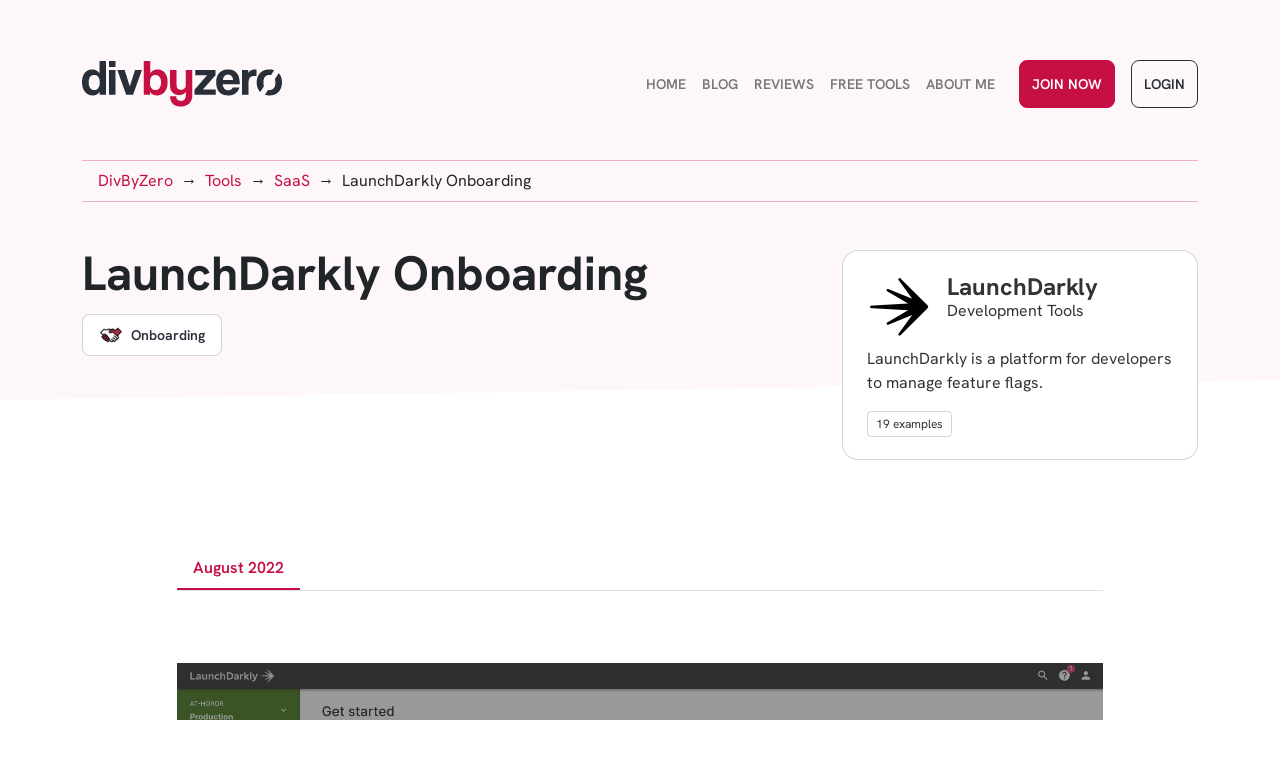

--- FILE ---
content_type: text/html; charset=UTF-8
request_url: https://divbyzero.com/tools/saas/examples/launchdarkly-onboarding/
body_size: 18261
content:
<!doctype html>
<html lang="en-US" prefix="og: https://ogp.me/ns#">
  <head><meta charset="utf-8"><script>if(navigator.userAgent.match(/MSIE|Internet Explorer/i)||navigator.userAgent.match(/Trident\/7\..*?rv:11/i)){var href=document.location.href;if(!href.match(/[?&]nowprocket/)){if(href.indexOf("?")==-1){if(href.indexOf("#")==-1){document.location.href=href+"?nowprocket=1"}else{document.location.href=href.replace("#","?nowprocket=1#")}}else{if(href.indexOf("#")==-1){document.location.href=href+"&nowprocket=1"}else{document.location.href=href.replace("#","&nowprocket=1#")}}}}</script><script>(()=>{class RocketLazyLoadScripts{constructor(){this.v="2.0.2",this.userEvents=["keydown","keyup","mousedown","mouseup","mousemove","mouseover","mouseenter","mouseout","mouseleave","touchmove","touchstart","touchend","touchcancel","wheel","click","dblclick","input","visibilitychange"],this.attributeEvents=["onblur","onclick","oncontextmenu","ondblclick","onfocus","onmousedown","onmouseenter","onmouseleave","onmousemove","onmouseout","onmouseover","onmouseup","onmousewheel","onscroll","onsubmit"]}async t(){this.i(),this.o(),/iP(ad|hone)/.test(navigator.userAgent)&&this.h(),this.u(),this.l(this),this.m(),this.k(this),this.p(this),this._(),await Promise.all([this.R(),this.L()]),this.lastBreath=Date.now(),this.S(this),this.P(),this.D(),this.O(),this.M(),await this.C(this.delayedScripts.normal),await this.C(this.delayedScripts.defer),await this.C(this.delayedScripts.async),this.T("domReady"),await this.F(),await this.j(),await this.I(),this.T("windowLoad"),await this.A(),window.dispatchEvent(new Event("rocket-allScriptsLoaded")),this.everythingLoaded=!0,this.lastTouchEnd&&await new Promise((t=>setTimeout(t,500-Date.now()+this.lastTouchEnd))),this.H(),this.T("all"),this.U(),this.W()}i(){this.CSPIssue=sessionStorage.getItem("rocketCSPIssue"),document.addEventListener("securitypolicyviolation",(t=>{this.CSPIssue||"script-src-elem"!==t.violatedDirective||"data"!==t.blockedURI||(this.CSPIssue=!0,sessionStorage.setItem("rocketCSPIssue",!0))}),{isRocket:!0})}o(){window.addEventListener("pageshow",(t=>{this.persisted=t.persisted,this.realWindowLoadedFired=!0}),{isRocket:!0}),window.addEventListener("pagehide",(()=>{this.onFirstUserAction=null}),{isRocket:!0})}h(){let t;function e(e){t=e}window.addEventListener("touchstart",e,{isRocket:!0}),window.addEventListener("touchend",(function i(o){Math.abs(o.changedTouches[0].pageX-t.changedTouches[0].pageX)<10&&Math.abs(o.changedTouches[0].pageY-t.changedTouches[0].pageY)<10&&o.timeStamp-t.timeStamp<200&&(o.target.dispatchEvent(new PointerEvent("click",{target:o.target,bubbles:!0,cancelable:!0})),event.preventDefault(),window.removeEventListener("touchstart",e,{isRocket:!0}),window.removeEventListener("touchend",i,{isRocket:!0}))}),{isRocket:!0})}q(t){this.userActionTriggered||("mousemove"!==t.type||this.firstMousemoveIgnored?"keyup"===t.type||"mouseover"===t.type||"mouseout"===t.type||(this.userActionTriggered=!0,this.onFirstUserAction&&this.onFirstUserAction()):this.firstMousemoveIgnored=!0),"click"===t.type&&t.preventDefault(),this.savedUserEvents.length>0&&(t.stopPropagation(),t.stopImmediatePropagation()),"touchstart"===this.lastEvent&&"touchend"===t.type&&(this.lastTouchEnd=Date.now()),"click"===t.type&&(this.lastTouchEnd=0),this.lastEvent=t.type,this.savedUserEvents.push(t)}u(){this.savedUserEvents=[],this.userEventHandler=this.q.bind(this),this.userEvents.forEach((t=>window.addEventListener(t,this.userEventHandler,{passive:!1,isRocket:!0})))}U(){this.userEvents.forEach((t=>window.removeEventListener(t,this.userEventHandler,{passive:!1,isRocket:!0}))),this.savedUserEvents.forEach((t=>{t.target.dispatchEvent(new window[t.constructor.name](t.type,t))}))}m(){this.eventsMutationObserver=new MutationObserver((t=>{const e="return false";for(const i of t){if("attributes"===i.type){const t=i.target.getAttribute(i.attributeName);t&&t!==e&&(i.target.setAttribute("data-rocket-"+i.attributeName,t),i.target.setAttribute(i.attributeName,e))}"childList"===i.type&&i.addedNodes.forEach((t=>{if(t.nodeType===Node.ELEMENT_NODE)for(const i of t.attributes)this.attributeEvents.includes(i.name)&&i.value&&""!==i.value&&(t.setAttribute("data-rocket-"+i.name,i.value),t.setAttribute(i.name,e))}))}})),this.eventsMutationObserver.observe(document,{subtree:!0,childList:!0,attributeFilter:this.attributeEvents})}H(){this.eventsMutationObserver.disconnect(),this.attributeEvents.forEach((t=>{document.querySelectorAll("[data-rocket-"+t+"]").forEach((e=>{e.setAttribute(t,e.getAttribute("data-rocket-"+t)),e.removeAttribute("data-rocket-"+t)}))}))}k(t){Object.defineProperty(HTMLElement.prototype,"onclick",{get(){return this.rocketonclick},set(e){this.rocketonclick=e,this.setAttribute(t.everythingLoaded?"onclick":"data-rocket-onclick","this.rocketonclick(event)")}})}S(t){function e(e,i){let o=e[i];e[i]=null,Object.defineProperty(e,i,{get:()=>o,set(s){t.everythingLoaded?o=s:e["rocket"+i]=o=s}})}e(document,"onreadystatechange"),e(window,"onload"),e(window,"onpageshow");try{Object.defineProperty(document,"readyState",{get:()=>t.rocketReadyState,set(e){t.rocketReadyState=e},configurable:!0}),document.readyState="loading"}catch(t){console.log("WPRocket DJE readyState conflict, bypassing")}}l(t){this.originalAddEventListener=EventTarget.prototype.addEventListener,this.originalRemoveEventListener=EventTarget.prototype.removeEventListener,this.savedEventListeners=[],EventTarget.prototype.addEventListener=function(e,i,o){o&&o.isRocket||!t.B(e,this)&&!t.userEvents.includes(e)||t.B(e,this)&&!t.userActionTriggered||e.startsWith("rocket-")?t.originalAddEventListener.call(this,e,i,o):t.savedEventListeners.push({target:this,remove:!1,type:e,func:i,options:o})},EventTarget.prototype.removeEventListener=function(e,i,o){o&&o.isRocket||!t.B(e,this)&&!t.userEvents.includes(e)||t.B(e,this)&&!t.userActionTriggered||e.startsWith("rocket-")?t.originalRemoveEventListener.call(this,e,i,o):t.savedEventListeners.push({target:this,remove:!0,type:e,func:i,options:o})}}T(t){"all"===t&&(EventTarget.prototype.addEventListener=this.originalAddEventListener,EventTarget.prototype.removeEventListener=this.originalRemoveEventListener),this.savedEventListeners=this.savedEventListeners.filter((e=>{let i=e.type,o=e.target||window;return"domReady"===t&&"DOMContentLoaded"!==i&&"readystatechange"!==i||("windowLoad"===t&&"load"!==i&&"readystatechange"!==i&&"pageshow"!==i||(this.B(i,o)&&(i="rocket-"+i),e.remove?o.removeEventListener(i,e.func,e.options):o.addEventListener(i,e.func,e.options),!1))}))}p(t){let e;function i(e){return t.everythingLoaded?e:e.split(" ").map((t=>"load"===t||t.startsWith("load.")?"rocket-jquery-load":t)).join(" ")}function o(o){function s(e){const s=o.fn[e];o.fn[e]=o.fn.init.prototype[e]=function(){return this[0]===window&&t.userActionTriggered&&("string"==typeof arguments[0]||arguments[0]instanceof String?arguments[0]=i(arguments[0]):"object"==typeof arguments[0]&&Object.keys(arguments[0]).forEach((t=>{const e=arguments[0][t];delete arguments[0][t],arguments[0][i(t)]=e}))),s.apply(this,arguments),this}}if(o&&o.fn&&!t.allJQueries.includes(o)){const e={DOMContentLoaded:[],"rocket-DOMContentLoaded":[]};for(const t in e)document.addEventListener(t,(()=>{e[t].forEach((t=>t()))}),{isRocket:!0});o.fn.ready=o.fn.init.prototype.ready=function(i){function s(){parseInt(o.fn.jquery)>2?setTimeout((()=>i.bind(document)(o))):i.bind(document)(o)}return t.realDomReadyFired?!t.userActionTriggered||t.fauxDomReadyFired?s():e["rocket-DOMContentLoaded"].push(s):e.DOMContentLoaded.push(s),o([])},s("on"),s("one"),s("off"),t.allJQueries.push(o)}e=o}t.allJQueries=[],o(window.jQuery),Object.defineProperty(window,"jQuery",{get:()=>e,set(t){o(t)}})}P(){const t=new Map;document.write=document.writeln=function(e){const i=document.currentScript,o=document.createRange(),s=i.parentElement;let n=t.get(i);void 0===n&&(n=i.nextSibling,t.set(i,n));const a=document.createDocumentFragment();o.setStart(a,0),a.appendChild(o.createContextualFragment(e)),s.insertBefore(a,n)}}async R(){return new Promise((t=>{this.userActionTriggered?t():this.onFirstUserAction=t}))}async L(){return new Promise((t=>{document.addEventListener("DOMContentLoaded",(()=>{this.realDomReadyFired=!0,t()}),{isRocket:!0})}))}async I(){return this.realWindowLoadedFired?Promise.resolve():new Promise((t=>{window.addEventListener("load",t,{isRocket:!0})}))}M(){this.pendingScripts=[];this.scriptsMutationObserver=new MutationObserver((t=>{for(const e of t)e.addedNodes.forEach((t=>{"SCRIPT"!==t.tagName||t.noModule||t.isWPRocket||this.pendingScripts.push({script:t,promise:new Promise((e=>{const i=()=>{const i=this.pendingScripts.findIndex((e=>e.script===t));i>=0&&this.pendingScripts.splice(i,1),e()};t.addEventListener("load",i,{isRocket:!0}),t.addEventListener("error",i,{isRocket:!0}),setTimeout(i,1e3)}))})}))})),this.scriptsMutationObserver.observe(document,{childList:!0,subtree:!0})}async j(){await this.J(),this.pendingScripts.length?(await this.pendingScripts[0].promise,await this.j()):this.scriptsMutationObserver.disconnect()}D(){this.delayedScripts={normal:[],async:[],defer:[]},document.querySelectorAll("script[type$=rocketlazyloadscript]").forEach((t=>{t.hasAttribute("data-rocket-src")?t.hasAttribute("async")&&!1!==t.async?this.delayedScripts.async.push(t):t.hasAttribute("defer")&&!1!==t.defer||"module"===t.getAttribute("data-rocket-type")?this.delayedScripts.defer.push(t):this.delayedScripts.normal.push(t):this.delayedScripts.normal.push(t)}))}async _(){await this.L();let t=[];document.querySelectorAll("script[type$=rocketlazyloadscript][data-rocket-src]").forEach((e=>{let i=e.getAttribute("data-rocket-src");if(i&&!i.startsWith("data:")){i.startsWith("//")&&(i=location.protocol+i);try{const o=new URL(i).origin;o!==location.origin&&t.push({src:o,crossOrigin:e.crossOrigin||"module"===e.getAttribute("data-rocket-type")})}catch(t){}}})),t=[...new Map(t.map((t=>[JSON.stringify(t),t]))).values()],this.N(t,"preconnect")}async $(t){if(await this.G(),!0!==t.noModule||!("noModule"in HTMLScriptElement.prototype))return new Promise((e=>{let i;function o(){(i||t).setAttribute("data-rocket-status","executed"),e()}try{if(navigator.userAgent.includes("Firefox/")||""===navigator.vendor||this.CSPIssue)i=document.createElement("script"),[...t.attributes].forEach((t=>{let e=t.nodeName;"type"!==e&&("data-rocket-type"===e&&(e="type"),"data-rocket-src"===e&&(e="src"),i.setAttribute(e,t.nodeValue))})),t.text&&(i.text=t.text),t.nonce&&(i.nonce=t.nonce),i.hasAttribute("src")?(i.addEventListener("load",o,{isRocket:!0}),i.addEventListener("error",(()=>{i.setAttribute("data-rocket-status","failed-network"),e()}),{isRocket:!0}),setTimeout((()=>{i.isConnected||e()}),1)):(i.text=t.text,o()),i.isWPRocket=!0,t.parentNode.replaceChild(i,t);else{const i=t.getAttribute("data-rocket-type"),s=t.getAttribute("data-rocket-src");i?(t.type=i,t.removeAttribute("data-rocket-type")):t.removeAttribute("type"),t.addEventListener("load",o,{isRocket:!0}),t.addEventListener("error",(i=>{this.CSPIssue&&i.target.src.startsWith("data:")?(console.log("WPRocket: CSP fallback activated"),t.removeAttribute("src"),this.$(t).then(e)):(t.setAttribute("data-rocket-status","failed-network"),e())}),{isRocket:!0}),s?(t.fetchPriority="high",t.removeAttribute("data-rocket-src"),t.src=s):t.src="data:text/javascript;base64,"+window.btoa(unescape(encodeURIComponent(t.text)))}}catch(i){t.setAttribute("data-rocket-status","failed-transform"),e()}}));t.setAttribute("data-rocket-status","skipped")}async C(t){const e=t.shift();return e?(e.isConnected&&await this.$(e),this.C(t)):Promise.resolve()}O(){this.N([...this.delayedScripts.normal,...this.delayedScripts.defer,...this.delayedScripts.async],"preload")}N(t,e){this.trash=this.trash||[];let i=!0;var o=document.createDocumentFragment();t.forEach((t=>{const s=t.getAttribute&&t.getAttribute("data-rocket-src")||t.src;if(s&&!s.startsWith("data:")){const n=document.createElement("link");n.href=s,n.rel=e,"preconnect"!==e&&(n.as="script",n.fetchPriority=i?"high":"low"),t.getAttribute&&"module"===t.getAttribute("data-rocket-type")&&(n.crossOrigin=!0),t.crossOrigin&&(n.crossOrigin=t.crossOrigin),t.integrity&&(n.integrity=t.integrity),t.nonce&&(n.nonce=t.nonce),o.appendChild(n),this.trash.push(n),i=!1}})),document.head.appendChild(o)}W(){this.trash.forEach((t=>t.remove()))}async F(){try{document.readyState="interactive"}catch(t){}this.fauxDomReadyFired=!0;try{await this.G(),document.dispatchEvent(new Event("rocket-readystatechange")),await this.G(),document.rocketonreadystatechange&&document.rocketonreadystatechange(),await this.G(),document.dispatchEvent(new Event("rocket-DOMContentLoaded")),await this.G(),window.dispatchEvent(new Event("rocket-DOMContentLoaded"))}catch(t){console.error(t)}}async A(){try{document.readyState="complete"}catch(t){}try{await this.G(),document.dispatchEvent(new Event("rocket-readystatechange")),await this.G(),document.rocketonreadystatechange&&document.rocketonreadystatechange(),await this.G(),window.dispatchEvent(new Event("rocket-load")),await this.G(),window.rocketonload&&window.rocketonload(),await this.G(),this.allJQueries.forEach((t=>t(window).trigger("rocket-jquery-load"))),await this.G();const t=new Event("rocket-pageshow");t.persisted=this.persisted,window.dispatchEvent(t),await this.G(),window.rocketonpageshow&&window.rocketonpageshow({persisted:this.persisted})}catch(t){console.error(t)}}async G(){Date.now()-this.lastBreath>45&&(await this.J(),this.lastBreath=Date.now())}async J(){return document.hidden?new Promise((t=>setTimeout(t))):new Promise((t=>requestAnimationFrame(t)))}B(t,e){return e===document&&"readystatechange"===t||(e===document&&"DOMContentLoaded"===t||(e===window&&"DOMContentLoaded"===t||(e===window&&"load"===t||e===window&&"pageshow"===t)))}static run(){(new RocketLazyLoadScripts).t()}}RocketLazyLoadScripts.run()})();</script>
    
    <meta name="viewport" content="width=device-width, initial-scale=1">
    	<style>img:is([sizes="auto" i], [sizes^="auto," i]) { contain-intrinsic-size: 3000px 1500px }</style>
	
<!-- Search Engine Optimization by Rank Math PRO - https://rankmath.com/ -->
<title>LaunchDarkly Onboarding - DivByZero</title>
<meta name="robots" content="follow, noindex"/>
<meta property="og:locale" content="en_US" />
<meta property="og:type" content="article" />
<meta property="og:title" content="LaunchDarkly Onboarding - DivByZero" />
<meta property="og:url" content="https://divbyzero.com/tools/saas/examples/launchdarkly-onboarding/" />
<meta property="og:site_name" content="DivByZero" />
<meta property="article:publisher" content="https://facebook.com/divbyzero" />
<meta name="twitter:card" content="summary_large_image" />
<meta name="twitter:title" content="LaunchDarkly Onboarding - DivByZero" />
<meta name="twitter:site" content="@massimoCW" />
<meta name="twitter:creator" content="@massimoCW" />
<!-- /Rank Math WordPress SEO plugin -->

<link rel='dns-prefetch' href='//connect.facebook.net' />
<link rel='dns-prefetch' href='//www.google-analytics.com' />
<link rel='dns-prefetch' href='//cdn.convertbox.com' />
		<!-- This site uses the Google Analytics by MonsterInsights plugin v9.2.4 - Using Analytics tracking - https://www.monsterinsights.com/ -->
							<script type="rocketlazyloadscript" data-rocket-src="//www.googletagmanager.com/gtag/js?id=G-TFDZ93FKGT"  data-cfasync="false" data-wpfc-render="false" async></script>
			<script type="rocketlazyloadscript" data-cfasync="false" data-wpfc-render="false">
				var mi_version = '9.2.4';
				var mi_track_user = true;
				var mi_no_track_reason = '';
								var MonsterInsightsDefaultLocations = {"page_location":"https:\/\/divbyzero.com\/tools\/saas\/examples\/launchdarkly-onboarding\/"};
				if ( typeof MonsterInsightsPrivacyGuardFilter === 'function' ) {
					var MonsterInsightsLocations = (typeof MonsterInsightsExcludeQuery === 'object') ? MonsterInsightsPrivacyGuardFilter( MonsterInsightsExcludeQuery ) : MonsterInsightsPrivacyGuardFilter( MonsterInsightsDefaultLocations );
				} else {
					var MonsterInsightsLocations = (typeof MonsterInsightsExcludeQuery === 'object') ? MonsterInsightsExcludeQuery : MonsterInsightsDefaultLocations;
				}

								var disableStrs = [
										'ga-disable-G-TFDZ93FKGT',
									];

				/* Function to detect opted out users */
				function __gtagTrackerIsOptedOut() {
					for (var index = 0; index < disableStrs.length; index++) {
						if (document.cookie.indexOf(disableStrs[index] + '=true') > -1) {
							return true;
						}
					}

					return false;
				}

				/* Disable tracking if the opt-out cookie exists. */
				if (__gtagTrackerIsOptedOut()) {
					for (var index = 0; index < disableStrs.length; index++) {
						window[disableStrs[index]] = true;
					}
				}

				/* Opt-out function */
				function __gtagTrackerOptout() {
					for (var index = 0; index < disableStrs.length; index++) {
						document.cookie = disableStrs[index] + '=true; expires=Thu, 31 Dec 2099 23:59:59 UTC; path=/';
						window[disableStrs[index]] = true;
					}
				}

				if ('undefined' === typeof gaOptout) {
					function gaOptout() {
						__gtagTrackerOptout();
					}
				}
								window.dataLayer = window.dataLayer || [];

				window.MonsterInsightsDualTracker = {
					helpers: {},
					trackers: {},
				};
				if (mi_track_user) {
					function __gtagDataLayer() {
						dataLayer.push(arguments);
					}

					function __gtagTracker(type, name, parameters) {
						if (!parameters) {
							parameters = {};
						}

						if (parameters.send_to) {
							__gtagDataLayer.apply(null, arguments);
							return;
						}

						if (type === 'event') {
														parameters.send_to = monsterinsights_frontend.v4_id;
							var hookName = name;
							if (typeof parameters['event_category'] !== 'undefined') {
								hookName = parameters['event_category'] + ':' + name;
							}

							if (typeof MonsterInsightsDualTracker.trackers[hookName] !== 'undefined') {
								MonsterInsightsDualTracker.trackers[hookName](parameters);
							} else {
								__gtagDataLayer('event', name, parameters);
							}
							
						} else {
							__gtagDataLayer.apply(null, arguments);
						}
					}

					__gtagTracker('js', new Date());
					__gtagTracker('set', {
						'developer_id.dZGIzZG': true,
											});
					if ( MonsterInsightsLocations.page_location ) {
						__gtagTracker('set', MonsterInsightsLocations);
					}
										__gtagTracker('config', 'G-TFDZ93FKGT', {"forceSSL":"true"} );
															window.gtag = __gtagTracker;										(function () {
						/* https://developers.google.com/analytics/devguides/collection/analyticsjs/ */
						/* ga and __gaTracker compatibility shim. */
						var noopfn = function () {
							return null;
						};
						var newtracker = function () {
							return new Tracker();
						};
						var Tracker = function () {
							return null;
						};
						var p = Tracker.prototype;
						p.get = noopfn;
						p.set = noopfn;
						p.send = function () {
							var args = Array.prototype.slice.call(arguments);
							args.unshift('send');
							__gaTracker.apply(null, args);
						};
						var __gaTracker = function () {
							var len = arguments.length;
							if (len === 0) {
								return;
							}
							var f = arguments[len - 1];
							if (typeof f !== 'object' || f === null || typeof f.hitCallback !== 'function') {
								if ('send' === arguments[0]) {
									var hitConverted, hitObject = false, action;
									if ('event' === arguments[1]) {
										if ('undefined' !== typeof arguments[3]) {
											hitObject = {
												'eventAction': arguments[3],
												'eventCategory': arguments[2],
												'eventLabel': arguments[4],
												'value': arguments[5] ? arguments[5] : 1,
											}
										}
									}
									if ('pageview' === arguments[1]) {
										if ('undefined' !== typeof arguments[2]) {
											hitObject = {
												'eventAction': 'page_view',
												'page_path': arguments[2],
											}
										}
									}
									if (typeof arguments[2] === 'object') {
										hitObject = arguments[2];
									}
									if (typeof arguments[5] === 'object') {
										Object.assign(hitObject, arguments[5]);
									}
									if ('undefined' !== typeof arguments[1].hitType) {
										hitObject = arguments[1];
										if ('pageview' === hitObject.hitType) {
											hitObject.eventAction = 'page_view';
										}
									}
									if (hitObject) {
										action = 'timing' === arguments[1].hitType ? 'timing_complete' : hitObject.eventAction;
										hitConverted = mapArgs(hitObject);
										__gtagTracker('event', action, hitConverted);
									}
								}
								return;
							}

							function mapArgs(args) {
								var arg, hit = {};
								var gaMap = {
									'eventCategory': 'event_category',
									'eventAction': 'event_action',
									'eventLabel': 'event_label',
									'eventValue': 'event_value',
									'nonInteraction': 'non_interaction',
									'timingCategory': 'event_category',
									'timingVar': 'name',
									'timingValue': 'value',
									'timingLabel': 'event_label',
									'page': 'page_path',
									'location': 'page_location',
									'title': 'page_title',
									'referrer' : 'page_referrer',
								};
								for (arg in args) {
																		if (!(!args.hasOwnProperty(arg) || !gaMap.hasOwnProperty(arg))) {
										hit[gaMap[arg]] = args[arg];
									} else {
										hit[arg] = args[arg];
									}
								}
								return hit;
							}

							try {
								f.hitCallback();
							} catch (ex) {
							}
						};
						__gaTracker.create = newtracker;
						__gaTracker.getByName = newtracker;
						__gaTracker.getAll = function () {
							return [];
						};
						__gaTracker.remove = noopfn;
						__gaTracker.loaded = true;
						window['__gaTracker'] = __gaTracker;
					})();
									} else {
										console.log("");
					(function () {
						function __gtagTracker() {
							return null;
						}

						window['__gtagTracker'] = __gtagTracker;
						window['gtag'] = __gtagTracker;
					})();
									}
			</script>
				<!-- / Google Analytics by MonsterInsights -->
		<style id='wp-emoji-styles-inline-css'>

	img.wp-smiley, img.emoji {
		display: inline !important;
		border: none !important;
		box-shadow: none !important;
		height: 1em !important;
		width: 1em !important;
		margin: 0 0.07em !important;
		vertical-align: -0.1em !important;
		background: none !important;
		padding: 0 !important;
	}
</style>
<link rel='stylesheet' id='wp-block-library-css' href='https://divbyzero.com/wp-includes/css/dist/block-library/style.min.css?ver=6.7.1' media='all' />
<style id='safe-svg-svg-icon-style-inline-css'>
.safe-svg-cover{text-align:center}.safe-svg-cover .safe-svg-inside{display:inline-block;max-width:100%}.safe-svg-cover svg{height:100%;max-height:100%;max-width:100%;width:100%}

</style>
<style id='global-styles-inline-css'>
:root{--wp--preset--aspect-ratio--square: 1;--wp--preset--aspect-ratio--4-3: 4/3;--wp--preset--aspect-ratio--3-4: 3/4;--wp--preset--aspect-ratio--3-2: 3/2;--wp--preset--aspect-ratio--2-3: 2/3;--wp--preset--aspect-ratio--16-9: 16/9;--wp--preset--aspect-ratio--9-16: 9/16;--wp--preset--color--black: #000000;--wp--preset--color--cyan-bluish-gray: #abb8c3;--wp--preset--color--white: #ffffff;--wp--preset--color--pale-pink: #f78da7;--wp--preset--color--vivid-red: #cf2e2e;--wp--preset--color--luminous-vivid-orange: #ff6900;--wp--preset--color--luminous-vivid-amber: #fcb900;--wp--preset--color--light-green-cyan: #7bdcb5;--wp--preset--color--vivid-green-cyan: #00d084;--wp--preset--color--pale-cyan-blue: #8ed1fc;--wp--preset--color--vivid-cyan-blue: #0693e3;--wp--preset--color--vivid-purple: #9b51e0;--wp--preset--color--primary-50: #f9e7ec;--wp--preset--color--primary-100: #f4cfda;--wp--preset--color--primary-200: #e89fb4;--wp--preset--color--primary-300: #dd708f;--wp--preset--color--primary-400: #d14069;--wp--preset--color--primary-500: #c61044;--wp--preset--color--primary-600: #9e0d36;--wp--preset--color--primary-700: #770a29;--wp--preset--color--primary-800: #4f061b;--wp--preset--color--primary-900: #28030e;--wp--preset--color--secondary-50: #eaeaeb;--wp--preset--color--secondary-100: #a9acaf;--wp--preset--color--secondary-200: #7e8288;--wp--preset--color--secondary-300: #535960;--wp--preset--color--secondary-400: #282f38;--wp--preset--color--secondary-500: #20262d;--wp--preset--color--secondary-600: #181c22;--wp--preset--color--secondary-700: #101316;--wp--preset--color--secondary-800: #08090b;--wp--preset--color--secondary-900: #040506;--wp--preset--color--grey-200: #2B2E3B;--wp--preset--color--grey-100: #41465A;--wp--preset--color--grey-75: #7E859F;--wp--preset--color--grey-50: #CDD1DF;--wp--preset--color--grey-25: #DCE0ED;--wp--preset--color--grey-10: #EFF1F7;--wp--preset--gradient--vivid-cyan-blue-to-vivid-purple: linear-gradient(135deg,rgba(6,147,227,1) 0%,rgb(155,81,224) 100%);--wp--preset--gradient--light-green-cyan-to-vivid-green-cyan: linear-gradient(135deg,rgb(122,220,180) 0%,rgb(0,208,130) 100%);--wp--preset--gradient--luminous-vivid-amber-to-luminous-vivid-orange: linear-gradient(135deg,rgba(252,185,0,1) 0%,rgba(255,105,0,1) 100%);--wp--preset--gradient--luminous-vivid-orange-to-vivid-red: linear-gradient(135deg,rgba(255,105,0,1) 0%,rgb(207,46,46) 100%);--wp--preset--gradient--very-light-gray-to-cyan-bluish-gray: linear-gradient(135deg,rgb(238,238,238) 0%,rgb(169,184,195) 100%);--wp--preset--gradient--cool-to-warm-spectrum: linear-gradient(135deg,rgb(74,234,220) 0%,rgb(151,120,209) 20%,rgb(207,42,186) 40%,rgb(238,44,130) 60%,rgb(251,105,98) 80%,rgb(254,248,76) 100%);--wp--preset--gradient--blush-light-purple: linear-gradient(135deg,rgb(255,206,236) 0%,rgb(152,150,240) 100%);--wp--preset--gradient--blush-bordeaux: linear-gradient(135deg,rgb(254,205,165) 0%,rgb(254,45,45) 50%,rgb(107,0,62) 100%);--wp--preset--gradient--luminous-dusk: linear-gradient(135deg,rgb(255,203,112) 0%,rgb(199,81,192) 50%,rgb(65,88,208) 100%);--wp--preset--gradient--pale-ocean: linear-gradient(135deg,rgb(255,245,203) 0%,rgb(182,227,212) 50%,rgb(51,167,181) 100%);--wp--preset--gradient--electric-grass: linear-gradient(135deg,rgb(202,248,128) 0%,rgb(113,206,126) 100%);--wp--preset--gradient--midnight: linear-gradient(135deg,rgb(2,3,129) 0%,rgb(40,116,252) 100%);--wp--preset--font-size--small: 13px;--wp--preset--font-size--medium: clamp(14px, 0.875rem + ((1vw - 3.2px) * 0.556), 20px);--wp--preset--font-size--large: clamp(22.041px, 1.378rem + ((1vw - 3.2px) * 1.293), 36px);--wp--preset--font-size--x-large: clamp(25.014px, 1.563rem + ((1vw - 3.2px) * 1.573), 42px);--wp--preset--font-family--primary: Hanken Grotesk, sans-serif;--wp--preset--spacing--20: 0.44rem;--wp--preset--spacing--30: 0.67rem;--wp--preset--spacing--40: 1rem;--wp--preset--spacing--50: 1.5rem;--wp--preset--spacing--60: 2.25rem;--wp--preset--spacing--70: 3.38rem;--wp--preset--spacing--80: 5.06rem;--wp--preset--shadow--natural: 6px 6px 9px rgba(0, 0, 0, 0.2);--wp--preset--shadow--deep: 12px 12px 50px rgba(0, 0, 0, 0.4);--wp--preset--shadow--sharp: 6px 6px 0px rgba(0, 0, 0, 0.2);--wp--preset--shadow--outlined: 6px 6px 0px -3px rgba(255, 255, 255, 1), 6px 6px rgba(0, 0, 0, 1);--wp--preset--shadow--crisp: 6px 6px 0px rgba(0, 0, 0, 1);}:root { --wp--style--global--content-size: 1110px;--wp--style--global--wide-size: 1400px; }:where(body) { margin: 0; }.wp-site-blocks { padding-top: var(--wp--style--root--padding-top); padding-bottom: var(--wp--style--root--padding-bottom); }.has-global-padding { padding-right: var(--wp--style--root--padding-right); padding-left: var(--wp--style--root--padding-left); }.has-global-padding > .alignfull { margin-right: calc(var(--wp--style--root--padding-right) * -1); margin-left: calc(var(--wp--style--root--padding-left) * -1); }.has-global-padding :where(:not(.alignfull.is-layout-flow) > .has-global-padding:not(.wp-block-block, .alignfull)) { padding-right: 0; padding-left: 0; }.has-global-padding :where(:not(.alignfull.is-layout-flow) > .has-global-padding:not(.wp-block-block, .alignfull)) > .alignfull { margin-left: 0; margin-right: 0; }.wp-site-blocks > .alignleft { float: left; margin-right: 2em; }.wp-site-blocks > .alignright { float: right; margin-left: 2em; }.wp-site-blocks > .aligncenter { justify-content: center; margin-left: auto; margin-right: auto; }:where(.wp-site-blocks) > * { margin-block-start: 24px; margin-block-end: 0; }:where(.wp-site-blocks) > :first-child { margin-block-start: 0; }:where(.wp-site-blocks) > :last-child { margin-block-end: 0; }:root { --wp--style--block-gap: 24px; }:root :where(.is-layout-flow) > :first-child{margin-block-start: 0;}:root :where(.is-layout-flow) > :last-child{margin-block-end: 0;}:root :where(.is-layout-flow) > *{margin-block-start: 24px;margin-block-end: 0;}:root :where(.is-layout-constrained) > :first-child{margin-block-start: 0;}:root :where(.is-layout-constrained) > :last-child{margin-block-end: 0;}:root :where(.is-layout-constrained) > *{margin-block-start: 24px;margin-block-end: 0;}:root :where(.is-layout-flex){gap: 24px;}:root :where(.is-layout-grid){gap: 24px;}.is-layout-flow > .alignleft{float: left;margin-inline-start: 0;margin-inline-end: 2em;}.is-layout-flow > .alignright{float: right;margin-inline-start: 2em;margin-inline-end: 0;}.is-layout-flow > .aligncenter{margin-left: auto !important;margin-right: auto !important;}.is-layout-constrained > .alignleft{float: left;margin-inline-start: 0;margin-inline-end: 2em;}.is-layout-constrained > .alignright{float: right;margin-inline-start: 2em;margin-inline-end: 0;}.is-layout-constrained > .aligncenter{margin-left: auto !important;margin-right: auto !important;}.is-layout-constrained > :where(:not(.alignleft):not(.alignright):not(.alignfull)){max-width: var(--wp--style--global--content-size);margin-left: auto !important;margin-right: auto !important;}.is-layout-constrained > .alignwide{max-width: var(--wp--style--global--wide-size);}body .is-layout-flex{display: flex;}.is-layout-flex{flex-wrap: wrap;align-items: center;}.is-layout-flex > :is(*, div){margin: 0;}body .is-layout-grid{display: grid;}.is-layout-grid > :is(*, div){margin: 0;}body{font-family: var(--wp--preset--font-family--primary);--wp--style--root--padding-top: 0px;--wp--style--root--padding-right: 2rem;--wp--style--root--padding-bottom: 0px;--wp--style--root--padding-left: 2rem;}a:where(:not(.wp-element-button)){text-decoration: underline;}:root :where(.wp-element-button, .wp-block-button__link){background-color: var(--wp--preset--color--primary-500);border-radius: 0.5rem;border-width: 0;color: #ffffff;font-family: inherit;font-size: clamp(0.875rem, 0.875rem + ((1vw - 0.2rem) * 0.185), 1rem);font-weight: 500;line-height: 1;padding-top: 1rem;padding-right: 2rem;padding-bottom: 1rem;padding-left: 2rem;text-decoration: none;text-transform: uppercase;}.has-black-color{color: var(--wp--preset--color--black) !important;}.has-cyan-bluish-gray-color{color: var(--wp--preset--color--cyan-bluish-gray) !important;}.has-white-color{color: var(--wp--preset--color--white) !important;}.has-pale-pink-color{color: var(--wp--preset--color--pale-pink) !important;}.has-vivid-red-color{color: var(--wp--preset--color--vivid-red) !important;}.has-luminous-vivid-orange-color{color: var(--wp--preset--color--luminous-vivid-orange) !important;}.has-luminous-vivid-amber-color{color: var(--wp--preset--color--luminous-vivid-amber) !important;}.has-light-green-cyan-color{color: var(--wp--preset--color--light-green-cyan) !important;}.has-vivid-green-cyan-color{color: var(--wp--preset--color--vivid-green-cyan) !important;}.has-pale-cyan-blue-color{color: var(--wp--preset--color--pale-cyan-blue) !important;}.has-vivid-cyan-blue-color{color: var(--wp--preset--color--vivid-cyan-blue) !important;}.has-vivid-purple-color{color: var(--wp--preset--color--vivid-purple) !important;}.has-primary-50-color{color: var(--wp--preset--color--primary-50) !important;}.has-primary-100-color{color: var(--wp--preset--color--primary-100) !important;}.has-primary-200-color{color: var(--wp--preset--color--primary-200) !important;}.has-primary-300-color{color: var(--wp--preset--color--primary-300) !important;}.has-primary-400-color{color: var(--wp--preset--color--primary-400) !important;}.has-primary-500-color{color: var(--wp--preset--color--primary-500) !important;}.has-primary-600-color{color: var(--wp--preset--color--primary-600) !important;}.has-primary-700-color{color: var(--wp--preset--color--primary-700) !important;}.has-primary-800-color{color: var(--wp--preset--color--primary-800) !important;}.has-primary-900-color{color: var(--wp--preset--color--primary-900) !important;}.has-secondary-50-color{color: var(--wp--preset--color--secondary-50) !important;}.has-secondary-100-color{color: var(--wp--preset--color--secondary-100) !important;}.has-secondary-200-color{color: var(--wp--preset--color--secondary-200) !important;}.has-secondary-300-color{color: var(--wp--preset--color--secondary-300) !important;}.has-secondary-400-color{color: var(--wp--preset--color--secondary-400) !important;}.has-secondary-500-color{color: var(--wp--preset--color--secondary-500) !important;}.has-secondary-600-color{color: var(--wp--preset--color--secondary-600) !important;}.has-secondary-700-color{color: var(--wp--preset--color--secondary-700) !important;}.has-secondary-800-color{color: var(--wp--preset--color--secondary-800) !important;}.has-secondary-900-color{color: var(--wp--preset--color--secondary-900) !important;}.has-grey-200-color{color: var(--wp--preset--color--grey-200) !important;}.has-grey-100-color{color: var(--wp--preset--color--grey-100) !important;}.has-grey-75-color{color: var(--wp--preset--color--grey-75) !important;}.has-grey-50-color{color: var(--wp--preset--color--grey-50) !important;}.has-grey-25-color{color: var(--wp--preset--color--grey-25) !important;}.has-grey-10-color{color: var(--wp--preset--color--grey-10) !important;}.has-black-background-color{background-color: var(--wp--preset--color--black) !important;}.has-cyan-bluish-gray-background-color{background-color: var(--wp--preset--color--cyan-bluish-gray) !important;}.has-white-background-color{background-color: var(--wp--preset--color--white) !important;}.has-pale-pink-background-color{background-color: var(--wp--preset--color--pale-pink) !important;}.has-vivid-red-background-color{background-color: var(--wp--preset--color--vivid-red) !important;}.has-luminous-vivid-orange-background-color{background-color: var(--wp--preset--color--luminous-vivid-orange) !important;}.has-luminous-vivid-amber-background-color{background-color: var(--wp--preset--color--luminous-vivid-amber) !important;}.has-light-green-cyan-background-color{background-color: var(--wp--preset--color--light-green-cyan) !important;}.has-vivid-green-cyan-background-color{background-color: var(--wp--preset--color--vivid-green-cyan) !important;}.has-pale-cyan-blue-background-color{background-color: var(--wp--preset--color--pale-cyan-blue) !important;}.has-vivid-cyan-blue-background-color{background-color: var(--wp--preset--color--vivid-cyan-blue) !important;}.has-vivid-purple-background-color{background-color: var(--wp--preset--color--vivid-purple) !important;}.has-primary-50-background-color{background-color: var(--wp--preset--color--primary-50) !important;}.has-primary-100-background-color{background-color: var(--wp--preset--color--primary-100) !important;}.has-primary-200-background-color{background-color: var(--wp--preset--color--primary-200) !important;}.has-primary-300-background-color{background-color: var(--wp--preset--color--primary-300) !important;}.has-primary-400-background-color{background-color: var(--wp--preset--color--primary-400) !important;}.has-primary-500-background-color{background-color: var(--wp--preset--color--primary-500) !important;}.has-primary-600-background-color{background-color: var(--wp--preset--color--primary-600) !important;}.has-primary-700-background-color{background-color: var(--wp--preset--color--primary-700) !important;}.has-primary-800-background-color{background-color: var(--wp--preset--color--primary-800) !important;}.has-primary-900-background-color{background-color: var(--wp--preset--color--primary-900) !important;}.has-secondary-50-background-color{background-color: var(--wp--preset--color--secondary-50) !important;}.has-secondary-100-background-color{background-color: var(--wp--preset--color--secondary-100) !important;}.has-secondary-200-background-color{background-color: var(--wp--preset--color--secondary-200) !important;}.has-secondary-300-background-color{background-color: var(--wp--preset--color--secondary-300) !important;}.has-secondary-400-background-color{background-color: var(--wp--preset--color--secondary-400) !important;}.has-secondary-500-background-color{background-color: var(--wp--preset--color--secondary-500) !important;}.has-secondary-600-background-color{background-color: var(--wp--preset--color--secondary-600) !important;}.has-secondary-700-background-color{background-color: var(--wp--preset--color--secondary-700) !important;}.has-secondary-800-background-color{background-color: var(--wp--preset--color--secondary-800) !important;}.has-secondary-900-background-color{background-color: var(--wp--preset--color--secondary-900) !important;}.has-grey-200-background-color{background-color: var(--wp--preset--color--grey-200) !important;}.has-grey-100-background-color{background-color: var(--wp--preset--color--grey-100) !important;}.has-grey-75-background-color{background-color: var(--wp--preset--color--grey-75) !important;}.has-grey-50-background-color{background-color: var(--wp--preset--color--grey-50) !important;}.has-grey-25-background-color{background-color: var(--wp--preset--color--grey-25) !important;}.has-grey-10-background-color{background-color: var(--wp--preset--color--grey-10) !important;}.has-black-border-color{border-color: var(--wp--preset--color--black) !important;}.has-cyan-bluish-gray-border-color{border-color: var(--wp--preset--color--cyan-bluish-gray) !important;}.has-white-border-color{border-color: var(--wp--preset--color--white) !important;}.has-pale-pink-border-color{border-color: var(--wp--preset--color--pale-pink) !important;}.has-vivid-red-border-color{border-color: var(--wp--preset--color--vivid-red) !important;}.has-luminous-vivid-orange-border-color{border-color: var(--wp--preset--color--luminous-vivid-orange) !important;}.has-luminous-vivid-amber-border-color{border-color: var(--wp--preset--color--luminous-vivid-amber) !important;}.has-light-green-cyan-border-color{border-color: var(--wp--preset--color--light-green-cyan) !important;}.has-vivid-green-cyan-border-color{border-color: var(--wp--preset--color--vivid-green-cyan) !important;}.has-pale-cyan-blue-border-color{border-color: var(--wp--preset--color--pale-cyan-blue) !important;}.has-vivid-cyan-blue-border-color{border-color: var(--wp--preset--color--vivid-cyan-blue) !important;}.has-vivid-purple-border-color{border-color: var(--wp--preset--color--vivid-purple) !important;}.has-primary-50-border-color{border-color: var(--wp--preset--color--primary-50) !important;}.has-primary-100-border-color{border-color: var(--wp--preset--color--primary-100) !important;}.has-primary-200-border-color{border-color: var(--wp--preset--color--primary-200) !important;}.has-primary-300-border-color{border-color: var(--wp--preset--color--primary-300) !important;}.has-primary-400-border-color{border-color: var(--wp--preset--color--primary-400) !important;}.has-primary-500-border-color{border-color: var(--wp--preset--color--primary-500) !important;}.has-primary-600-border-color{border-color: var(--wp--preset--color--primary-600) !important;}.has-primary-700-border-color{border-color: var(--wp--preset--color--primary-700) !important;}.has-primary-800-border-color{border-color: var(--wp--preset--color--primary-800) !important;}.has-primary-900-border-color{border-color: var(--wp--preset--color--primary-900) !important;}.has-secondary-50-border-color{border-color: var(--wp--preset--color--secondary-50) !important;}.has-secondary-100-border-color{border-color: var(--wp--preset--color--secondary-100) !important;}.has-secondary-200-border-color{border-color: var(--wp--preset--color--secondary-200) !important;}.has-secondary-300-border-color{border-color: var(--wp--preset--color--secondary-300) !important;}.has-secondary-400-border-color{border-color: var(--wp--preset--color--secondary-400) !important;}.has-secondary-500-border-color{border-color: var(--wp--preset--color--secondary-500) !important;}.has-secondary-600-border-color{border-color: var(--wp--preset--color--secondary-600) !important;}.has-secondary-700-border-color{border-color: var(--wp--preset--color--secondary-700) !important;}.has-secondary-800-border-color{border-color: var(--wp--preset--color--secondary-800) !important;}.has-secondary-900-border-color{border-color: var(--wp--preset--color--secondary-900) !important;}.has-grey-200-border-color{border-color: var(--wp--preset--color--grey-200) !important;}.has-grey-100-border-color{border-color: var(--wp--preset--color--grey-100) !important;}.has-grey-75-border-color{border-color: var(--wp--preset--color--grey-75) !important;}.has-grey-50-border-color{border-color: var(--wp--preset--color--grey-50) !important;}.has-grey-25-border-color{border-color: var(--wp--preset--color--grey-25) !important;}.has-grey-10-border-color{border-color: var(--wp--preset--color--grey-10) !important;}.has-vivid-cyan-blue-to-vivid-purple-gradient-background{background: var(--wp--preset--gradient--vivid-cyan-blue-to-vivid-purple) !important;}.has-light-green-cyan-to-vivid-green-cyan-gradient-background{background: var(--wp--preset--gradient--light-green-cyan-to-vivid-green-cyan) !important;}.has-luminous-vivid-amber-to-luminous-vivid-orange-gradient-background{background: var(--wp--preset--gradient--luminous-vivid-amber-to-luminous-vivid-orange) !important;}.has-luminous-vivid-orange-to-vivid-red-gradient-background{background: var(--wp--preset--gradient--luminous-vivid-orange-to-vivid-red) !important;}.has-very-light-gray-to-cyan-bluish-gray-gradient-background{background: var(--wp--preset--gradient--very-light-gray-to-cyan-bluish-gray) !important;}.has-cool-to-warm-spectrum-gradient-background{background: var(--wp--preset--gradient--cool-to-warm-spectrum) !important;}.has-blush-light-purple-gradient-background{background: var(--wp--preset--gradient--blush-light-purple) !important;}.has-blush-bordeaux-gradient-background{background: var(--wp--preset--gradient--blush-bordeaux) !important;}.has-luminous-dusk-gradient-background{background: var(--wp--preset--gradient--luminous-dusk) !important;}.has-pale-ocean-gradient-background{background: var(--wp--preset--gradient--pale-ocean) !important;}.has-electric-grass-gradient-background{background: var(--wp--preset--gradient--electric-grass) !important;}.has-midnight-gradient-background{background: var(--wp--preset--gradient--midnight) !important;}.has-small-font-size{font-size: var(--wp--preset--font-size--small) !important;}.has-medium-font-size{font-size: var(--wp--preset--font-size--medium) !important;}.has-large-font-size{font-size: var(--wp--preset--font-size--large) !important;}.has-x-large-font-size{font-size: var(--wp--preset--font-size--x-large) !important;}.has-primary-font-family{font-family: var(--wp--preset--font-family--primary) !important;}
:root :where(.wp-block-pullquote){font-size: clamp(0.984em, 0.984rem + ((1vw - 0.2em) * 0.764), 1.5em);line-height: 1.6;}
</style>
<link data-minify="1" rel='stylesheet' id='app/0-css' href='https://divbyzero.com/wp-content/cache/min/1/wp-content/themes/divbyzero-sage10/public/css/app.372106.css?ver=1732782059' media='all' />
<script data-minify="1" src="https://divbyzero.com/wp-content/cache/min/1/wp-content/plugins/google-analytics-premium/assets/js/frontend-gtag.js?ver=1732782059" id="monsterinsights-frontend-script-js" async data-wp-strategy="async"></script>
<script data-cfasync="false" data-wpfc-render="false" id='monsterinsights-frontend-script-js-extra'>var monsterinsights_frontend = {"js_events_tracking":"true","download_extensions":"doc,pdf,ppt,zip,xls,docx,pptx,xlsx","inbound_paths":"[]","home_url":"https:\/\/divbyzero.com","hash_tracking":"false","v4_id":"G-TFDZ93FKGT"};</script>
<link rel="https://api.w.org/" href="https://divbyzero.com/wp-json/" /><link rel="alternate" title="JSON" type="application/json" href="https://divbyzero.com/wp-json/wp/v2/example/10866" /><link rel="EditURI" type="application/rsd+xml" title="RSD" href="https://divbyzero.com/xmlrpc.php?rsd" />
<meta name="generator" content="WordPress 6.7.1" />
<link rel='shortlink' href='https://divbyzero.com/?p=10866' />
<link rel="alternate" title="oEmbed (JSON)" type="application/json+oembed" href="https://divbyzero.com/wp-json/oembed/1.0/embed?url=https%3A%2F%2Fdivbyzero.com%2Ftools%2Fsaas%2Fexamples%2Flaunchdarkly-onboarding%2F" />
<link rel="alternate" title="oEmbed (XML)" type="text/xml+oembed" href="https://divbyzero.com/wp-json/oembed/1.0/embed?url=https%3A%2F%2Fdivbyzero.com%2Ftools%2Fsaas%2Fexamples%2Flaunchdarkly-onboarding%2F&#038;format=xml" />
<script type="rocketlazyloadscript" data-rocket-type="text/javascript">!function(e,t){(e=t.createElement("script")).src="https://cdn.convertbox.com/convertbox/js/embed.js",e.id="app-convertbox-script",e.async=true,e.dataset.uuid="82019061-1eee-4146-9f36-cd503cbc05e4",document.getElementsByTagName("head")[0].appendChild(e)}(window,document);</script>
<script type="rocketlazyloadscript">var cb_wp=cb_wp || {};cb_wp.is_user_logged_in=false;cb_wp.post_data={"id":10866,"tags":[],"post_type":"example","cats":[]};</script><style class='wp-fonts-local'>
@font-face{font-family:"Hanken Grotesk";font-style:normal;font-weight:400;font-display:fallback;src:url('https://divbyzero.com/wp-content/themes/divbyzero-sage10/resources/fonts/hanken-grotesk-regular.woff2') format('woff2');}
@font-face{font-family:"Hanken Grotesk";font-style:italic;font-weight:400;font-display:fallback;src:url('https://divbyzero.com/wp-content/themes/divbyzero-sage10/resources/fonts/hanken-grotesk-italic.woff2') format('woff2');}
@font-face{font-family:"Hanken Grotesk";font-style:normal;font-weight:500;font-display:fallback;src:url('https://divbyzero.com/wp-content/themes/divbyzero-sage10/resources/fonts/hanken-grotesk-500.woff2') format('woff2');}
@font-face{font-family:"Hanken Grotesk";font-style:italic;font-weight:500;font-display:fallback;src:url('https://divbyzero.com/wp-content/themes/divbyzero-sage10/resources/fonts/hanken-grotesk-500italic.woff2') format('woff2');}
@font-face{font-family:"Hanken Grotesk";font-style:normal;font-weight:600;font-display:fallback;src:url('https://divbyzero.com/wp-content/themes/divbyzero-sage10/resources/fonts/hanken-grotesk-600.woff2') format('woff2');}
@font-face{font-family:"Hanken Grotesk";font-style:italic;font-weight:600;font-display:fallback;src:url('https://divbyzero.com/wp-content/themes/divbyzero-sage10/resources/fonts/hanken-grotesk-600italic.woff2') format('woff2');}
@font-face{font-family:"Hanken Grotesk";font-style:normal;font-weight:700;font-display:fallback;src:url('https://divbyzero.com/wp-content/themes/divbyzero-sage10/resources/fonts/hanken-grotesk-700.woff2') format('woff2');}
@font-face{font-family:"Hanken Grotesk";font-style:italic;font-weight:700;font-display:fallback;src:url('https://divbyzero.com/wp-content/themes/divbyzero-sage10/resources/fonts/hanken-grotesk-700italic.woff2') format('woff2');}
@font-face{font-family:"Hanken Grotesk";font-style:normal;font-weight:800;font-display:fallback;src:url('https://divbyzero.com/wp-content/themes/divbyzero-sage10/resources/fonts/hanken-grotesk-800.woff2') format('woff2');}
@font-face{font-family:"Hanken Grotesk";font-style:italic;font-weight:800;font-display:fallback;src:url('https://divbyzero.com/wp-content/themes/divbyzero-sage10/resources/fonts/hanken-grotesk-800italic.woff2') format('woff2');}
@font-face{font-family:"Hanken Grotesk";font-style:normal;font-weight:900;font-display:fallback;src:url('https://divbyzero.com/wp-content/themes/divbyzero-sage10/resources/fonts/hanken-grotesk-900.woff2') format('woff2');}
@font-face{font-family:"Hanken Grotesk";font-style:italic;font-weight:900;font-display:fallback;src:url('https://divbyzero.com/wp-content/themes/divbyzero-sage10/resources/fonts/hanken-grotesk-900italic.woff2') format('woff2');}
</style>
<link rel="icon" href="https://divbyzero.com/wp-content/uploads/2020/11/cropped-divbyzero-icon-red-150x150.png" sizes="32x32" />
<link rel="icon" href="https://divbyzero.com/wp-content/uploads/2020/11/cropped-divbyzero-icon-red-300x300.png" sizes="192x192" />
<link rel="apple-touch-icon" href="https://divbyzero.com/wp-content/uploads/2020/11/cropped-divbyzero-icon-red-300x300.png" />
<meta name="msapplication-TileImage" content="https://divbyzero.com/wp-content/uploads/2020/11/cropped-divbyzero-icon-red-300x300.png" />
<noscript><style id="rocket-lazyload-nojs-css">.rll-youtube-player, [data-lazy-src]{display:none !important;}</style></noscript>  <meta name="generator" content="WP Rocket 3.18.1.5" data-wpr-features="wpr_delay_js wpr_defer_js wpr_minify_js wpr_lazyload_iframes wpr_image_dimensions wpr_minify_css wpr_desktop wpr_dns_prefetch" /></head>

  <body class="example-template-default single single-example postid-10866 wp-embed-responsive light-bg-scroll launchdarkly-onboarding">
        <div data-rocket-location-hash="cf9114b824595e04bb07678f8f93f918" class="scroll-sentinal"></div>

    <div data-rocket-location-hash="dc021718bc3aa6a728828ee9d80f1a1d" id="app" class="wrap">
      <div data-rocket-location-hash="6eab064e5002adda820655a4d2500628" class="content">
        <a class="visually-hidden-focusable" href="#main">
  Skip to content
</a>
  <main data-rocket-location-hash="cdd48b299e41186e5daa31443a003970" id="main" class="main">
                   <div class="page-header">
    <header class="banner fixed-top">
  <div class="container">
    <nav class="navbar  navbar-light bg-light  navbar-expand-xl justify-content-between">
        <a class="brand" href="https://divbyzero.com/" title="DivByZero">
                            <img class="nav-logo" src="https://divbyzero.com/wp-content/themes/divbyzero-sage10/public/images/logo_lightBG.816e35.svg" alt="divbyzero logo" width="200" height="56">
            
            <img class="nav-slim-logo d-none" src="https://divbyzero.com/wp-content/themes/divbyzero-sage10/public/images/logo_darkBG.cb5e71.svg" alt="divbyzero logo" width="200" height="56">
        </a>

        <div class="d-none d-xl-flex align-items-center menu-links">
            <ul id="menu-menu-1" class="navbar-nav me-auto mb-2 mb-md-0 "><li  id="menu-item-9" class="menu-item menu-item-type-custom menu-item-object-custom menu-item-home nav-item nav-item-9"><a href="https://divbyzero.com/" class="nav-link ">Home</a></li>
<li  id="menu-item-179" class="menu-item menu-item-type-post_type menu-item-object-page current_page_parent nav-item nav-item-179"><a href="https://divbyzero.com/blog/" class="nav-link ">Blog</a></li>
<li  id="menu-item-1081" class="menu-item menu-item-type-post_type_archive menu-item-object-reviews nav-item nav-item-1081"><a href="https://divbyzero.com/reviews/" class="nav-link ">Reviews</a></li>
<li  id="menu-item-1834" class="menu-item menu-item-type-post_type menu-item-object-page nav-item nav-item-1834"><a href="https://divbyzero.com/tools/" class="nav-link ">Free Tools</a></li>
<li  id="menu-item-10" class="menu-item menu-item-type-post_type menu-item-object-page nav-item nav-item-10"><a href="https://divbyzero.com/massimo-chieruzzi/" class="nav-link ">About Me</a></li>
</ul>        </div>

        <button class="navbar-toggler" type="button" data-bs-toggle="offcanvas" data-bs-target="#offcanvasNav" aria-controls="offcanvasNav" aria-expanded="false" aria-label="Toggle navigation">
            <svg  class="hamburger-menu-primary-color"  width="24" height="24" viewBox="0 0 24 24" fill="none" xmlns="http://www.w3.org/2000/svg">
                <path d="M3 5H21" stroke="currentColor" stroke-width="1.5" stroke-linecap="round" stroke-linejoin="round"/>
                <path d="M3 12H21" stroke="currentColor" stroke-width="1.5" stroke-linecap="round" stroke-linejoin="round"/>
                <path d="M3 19H21" stroke="currentColor" stroke-width="1.5" stroke-linecap="round" stroke-linejoin="round"/>
            </svg>
        </button>
    </nav>
  </div>
</header>

<div class="offcanvas offcanvas-end" tabindex="-1" id="offcanvasNav" aria-labelledby="offcanvasNavLabel">
    <div class="offcanvas-header">
        <button type="button" class="btn-close text-reset" data-bs-dismiss="offcanvas" aria-label="Close"></button>
    </div>
    <div class="offcanvas-body">
        <div class="dropdown mt-3">
            <ul id="menu-menu-2" class="navbar-nav me-auto mb-2 mb-md-0 "><li  class="menu-item menu-item-type-custom menu-item-object-custom menu-item-home nav-item nav-item-9"><a href="https://divbyzero.com/" class="nav-link ">Home</a></li>
<li  class="menu-item menu-item-type-post_type menu-item-object-page current_page_parent nav-item nav-item-179"><a href="https://divbyzero.com/blog/" class="nav-link ">Blog</a></li>
<li  class="menu-item menu-item-type-post_type_archive menu-item-object-reviews nav-item nav-item-1081"><a href="https://divbyzero.com/reviews/" class="nav-link ">Reviews</a></li>
<li  class="menu-item menu-item-type-post_type menu-item-object-page nav-item nav-item-1834"><a href="https://divbyzero.com/tools/" class="nav-link ">Free Tools</a></li>
<li  class="menu-item menu-item-type-post_type menu-item-object-page nav-item nav-item-10"><a href="https://divbyzero.com/massimo-chieruzzi/" class="nav-link ">About Me</a></li>
</ul>        </div>
        <div class="offcanvas-login"></div>
    </div>
</div>

    <div class="container">
        <nav class="breadcrumb">
    <!-- Breadcrumb NavXT 7.4.1 -->
<span property="itemListElement" typeof="ListItem"><a property="item" typeof="WebPage" title="Go to DivByZero." href="https://divbyzero.com" class="home" ><span property="name">DivByZero</span></a><meta property="position" content="1"></span>→<span property="itemListElement" typeof="ListItem"><a property="item" typeof="WebPage" title="Go to Tools." href="https://divbyzero.com/tools/" class="post post-page" ><span property="name">Tools</span></a><meta property="position" content="2"></span>→<span property="itemListElement" typeof="ListItem"><a property="item" typeof="WebPage" title="Go to SaaS." href="https://divbyzero.com/tools/saas/" class="example-root post post-example" ><span property="name">SaaS</span></a><meta property="position" content="3"></span>→<span property="itemListElement" typeof="ListItem"><span property="name" class="post post-example current-item">LaunchDarkly Onboarding</span><meta property="url" content="https://divbyzero.com/tools/saas/examples/launchdarkly-onboarding/"><meta property="position" content="4"></span></nav>

        <div class="row mt-5 mb-4">
            <div class="col-lg-8 col-md-6">
                <h1 class="entry-title mb-3">LaunchDarkly Onboarding</h1>
                                    <ul class="list-inline mb-0">
                                                    
                            <li class="list-inline-item mb-3">
                                <a class="category-button" href="https://divbyzero.com/tools/saas/examples/c/onboarding/">
                                    <picture class="category-icon">
<source type="image/webp" srcset="https://divbyzero.com/wp-content/uploads/2021/11/icon_onboarding-128x128.png.webp"/>
<img src="https://divbyzero.com/wp-content/uploads/2021/11/icon_onboarding-128x128.png" alt="SaaS Onboarding Examples"/>
</picture>

                                    Onboarding
                                </a>
                            </li>
                                            </ul>
                            </div>
            <div class="col-lg-4 col-md-6">
                
                                     <article class="post-10820 company type-company status-publish has-post-thumbnail hentry">
    <div class="company-card">
        <a class="d-block" href="https://divbyzero.com/tools/saas/companies/launchdarkly/">
            <div class="company-card--content d-flex">
                <picture class="company-card--thumbnail img-fluid wp-post-image" decoding="async">
<source type="image/webp" srcset="https://divbyzero.com/wp-content/uploads/2022/07/launchdarkly-logo-64x64.png.webp 64w, https://divbyzero.com/wp-content/uploads/2022/07/launchdarkly-logo-300x300.png.webp 300w, https://divbyzero.com/wp-content/uploads/2022/07/launchdarkly-logo-150x150.png.webp 150w, https://divbyzero.com/wp-content/uploads/2022/07/launchdarkly-logo-355x355.png.webp 355w, https://divbyzero.com/wp-content/uploads/2022/07/launchdarkly-logo-32x32.png.webp 32w, https://divbyzero.com/wp-content/uploads/2022/07/launchdarkly-logo-128x128.png.webp 128w, https://divbyzero.com/wp-content/uploads/2022/07/launchdarkly-logo.png.webp 500w" sizes="(max-width: 64px) 100vw, 64px"/>
<img width="64" height="64" src="https://divbyzero.com/wp-content/uploads/2022/07/launchdarkly-logo-64x64.png" alt="LaunchDarkly" decoding="async" srcset="https://divbyzero.com/wp-content/uploads/2022/07/launchdarkly-logo-64x64.png 64w, https://divbyzero.com/wp-content/uploads/2022/07/launchdarkly-logo-300x300.png 300w, https://divbyzero.com/wp-content/uploads/2022/07/launchdarkly-logo-150x150.png 150w, https://divbyzero.com/wp-content/uploads/2022/07/launchdarkly-logo-355x355.png 355w, https://divbyzero.com/wp-content/uploads/2022/07/launchdarkly-logo-32x32.png 32w, https://divbyzero.com/wp-content/uploads/2022/07/launchdarkly-logo-128x128.png 128w, https://divbyzero.com/wp-content/uploads/2022/07/launchdarkly-logo.png 500w" sizes="(max-width: 64px) 100vw, 64px"/>
</picture>
                <div class="company-card--content-infos">
                    <h2>LaunchDarkly</h2>
                    Development Tools
                </div>
            </div>
            <p>LaunchDarkly is a platform for developers to manage feature flags. </p>

            <span class="post-counter">19  examples </span>
        </a>
    </div>
</article>
                                            </div>
        </div>
    </div>
</div>

<div class="container">
            <div class="row mt-5">
            <div class="single-example-content col-lg-10 offset-lg-1 col-md-12">
                <nav class="history-nav">
                    <div class="nav nav-tabs" id="nav-tab" role="tablist">
                                                                             
                                                            <button
                                    class="nav-link  active "
                                    id="0-tab"
                                    data-bs-toggle="tab"
                                    data-bs-target="#nav-0"
                                    type="button"
                                    role="tab"
                                    aria-controls="nav-0"
                                    aria-selected="true">
                                    August 2022
                                </button>
                            
                                                                        <div>
                </nav>

                <div class="tab-content history-tab-content" id="nav-tabContent">
                    
                                             
                        <div class="tab-pane fade  show active " id="nav-0" role="tabpanel" aria-labelledby="nav-0">
                            <div class="tab-content--spacer d-flex justify-content-end">
                                                            </div>

                            <div id="exampleCarousel-0" class="carousel carousel-dark slide">
        
        <div class="carousel-inner mt-5">
                            <div class="carousel-item  active ">
                    <picture class="img-fluid">
<source type="image/webp" srcset="https://divbyzero.com/wp-content/uploads/2022/07/launchdarkly-onboarding.png.webp"/>
<img src="https://divbyzero.com/wp-content/uploads/2022/07/launchdarkly-onboarding.png" alt="LaunchDarkly Onboarding"/>
</picture>

                </div>

                                    </div>
    </div>

                                                    </div>

                                                            </div>
            </div>
        </div>
    
    <div class="mt-5 mb-5 pt-5 pb-3 border-top border-light">
        <div class="latest-examples">
    <div class="d-flex justify-content-between align-items-center mb-lg-4 mb-3">
        <h2 class="section-title mb-4">Latest Examples</h2>
    </div>
    <div class="row examples-list">
        
                     <div class="col-md-4">
                <article class="example-card-wrapper  post-12214 example type-example status-publish hentry example-category-onboarding">
    <div class="example-card">
        <div class="example-card--screenshot">
                            <a class="example-card--screenshot-link" href="https://divbyzero.com/tools/saas/examples/bambee-onboarding/" title="Bambee Onboarding">
                    <picture class="example-card--thumbnail  img-fluid" decoding="async" fetchpriority="high">
<source type="image/webp" srcset="https://divbyzero.com/wp-content/uploads/2022/09/bambee-onboarding-1-355x355.png.webp 355w, https://divbyzero.com/wp-content/uploads/2022/09/bambee-onboarding-1-150x150.png.webp 150w, https://divbyzero.com/wp-content/uploads/2022/09/bambee-onboarding-1-64x64.png.webp 64w" sizes="(max-width: 355px) 100vw, 355px"/>
<img width="355" height="355" src="https://divbyzero.com/wp-content/uploads/2022/09/bambee-onboarding-1-355x355.png" alt="Bambee Onboarding" decoding="async" fetchpriority="high" srcset="https://divbyzero.com/wp-content/uploads/2022/09/bambee-onboarding-1-355x355.png 355w, https://divbyzero.com/wp-content/uploads/2022/09/bambee-onboarding-1-150x150.png 150w, https://divbyzero.com/wp-content/uploads/2022/09/bambee-onboarding-1-64x64.png 64w" sizes="(max-width: 355px) 100vw, 355px"/>
</picture>


                                    </a>
                    </div>
        <div class="example-card--infos">
                            <a href="https://divbyzero.com/tools/saas/examples/c/onboarding/">
                                            <picture class="example-category-icon">
<source type="image/webp" srcset="https://divbyzero.com/wp-content/uploads/2021/11/icon_onboarding-64x64.png.webp"/>
<img src="https://divbyzero.com/wp-content/uploads/2021/11/icon_onboarding-64x64.png" alt="SaaS Onboarding Examples"/>
</picture>

                                        Onboarding
                </a>
            
                            <a href="https://divbyzero.com/tools/saas/companies/bambee/">
                    <picture class="company-category-icon wp-post-image" decoding="async">
<source type="image/webp" srcset="https://divbyzero.com/wp-content/uploads/2022/09/bambee-logo-150x150.jpg.webp 150w, https://divbyzero.com/wp-content/uploads/2022/09/bambee-logo-300x300.jpg.webp 300w, https://divbyzero.com/wp-content/uploads/2022/09/bambee-logo-355x355.jpg.webp 355w, https://divbyzero.com/wp-content/uploads/2022/09/bambee-logo-32x32.jpg.webp 32w, https://divbyzero.com/wp-content/uploads/2022/09/bambee-logo-128x128.jpg.webp 128w, https://divbyzero.com/wp-content/uploads/2022/09/bambee-logo-64x64.jpg.webp 64w, https://divbyzero.com/wp-content/uploads/2022/09/bambee-logo.jpg.webp 400w" sizes="(max-width: 150px) 100vw, 150px"/>
<img width="150" height="150" src="https://divbyzero.com/wp-content/uploads/2022/09/bambee-logo-150x150.jpg" alt="Bambee" decoding="async" srcset="https://divbyzero.com/wp-content/uploads/2022/09/bambee-logo-150x150.jpg 150w, https://divbyzero.com/wp-content/uploads/2022/09/bambee-logo-300x300.jpg 300w, https://divbyzero.com/wp-content/uploads/2022/09/bambee-logo-355x355.jpg 355w, https://divbyzero.com/wp-content/uploads/2022/09/bambee-logo-32x32.jpg 32w, https://divbyzero.com/wp-content/uploads/2022/09/bambee-logo-128x128.jpg 128w, https://divbyzero.com/wp-content/uploads/2022/09/bambee-logo-64x64.jpg 64w, https://divbyzero.com/wp-content/uploads/2022/09/bambee-logo.jpg 400w" sizes="(max-width: 150px) 100vw, 150px"/>
</picture>

                    Bambee
                </a>
                    </div>
    </div>
</article>
            </div>
                     <div class="col-md-4">
                <article class="example-card-wrapper  post-12212 example type-example status-publish hentry example-category-main-dashboard">
    <div class="example-card">
        <div class="example-card--screenshot">
                            <a class="example-card--screenshot-link" href="https://divbyzero.com/tools/saas/examples/bambee-dashboard/" title="Bambee Dashboard">
                    <picture class="example-card--thumbnail  img-fluid" decoding="async" loading="lazy">
<source type="image/webp" srcset="https://divbyzero.com/wp-content/uploads/2022/09/bambee-dashboard-355x355.png.webp 355w, https://divbyzero.com/wp-content/uploads/2022/09/bambee-dashboard-150x150.png.webp 150w, https://divbyzero.com/wp-content/uploads/2022/09/bambee-dashboard-64x64.png.webp 64w" sizes="auto, (max-width: 355px) 100vw, 355px"/>
<img width="355" height="355" src="https://divbyzero.com/wp-content/uploads/2022/09/bambee-dashboard-355x355.png" alt="Bambee Dashboard" decoding="async" loading="lazy" srcset="https://divbyzero.com/wp-content/uploads/2022/09/bambee-dashboard-355x355.png 355w, https://divbyzero.com/wp-content/uploads/2022/09/bambee-dashboard-150x150.png 150w, https://divbyzero.com/wp-content/uploads/2022/09/bambee-dashboard-64x64.png 64w" sizes="auto, (max-width: 355px) 100vw, 355px"/>
</picture>


                                    </a>
                    </div>
        <div class="example-card--infos">
                            <a href="https://divbyzero.com/tools/saas/examples/c/main-dashboard/">
                                            <picture class="example-category-icon">
<source type="image/webp" srcset="https://divbyzero.com/wp-content/uploads/2021/11/icon_dashboard-64x64.png.webp"/>
<img src="https://divbyzero.com/wp-content/uploads/2021/11/icon_dashboard-64x64.png" alt="SaaS Dashboard Examples"/>
</picture>

                                        Main Dashboard
                </a>
            
                            <a href="https://divbyzero.com/tools/saas/companies/bambee/">
                    <picture class="company-category-icon wp-post-image" decoding="async" loading="lazy">
<source type="image/webp" srcset="https://divbyzero.com/wp-content/uploads/2022/09/bambee-logo-150x150.jpg.webp 150w, https://divbyzero.com/wp-content/uploads/2022/09/bambee-logo-300x300.jpg.webp 300w, https://divbyzero.com/wp-content/uploads/2022/09/bambee-logo-355x355.jpg.webp 355w, https://divbyzero.com/wp-content/uploads/2022/09/bambee-logo-32x32.jpg.webp 32w, https://divbyzero.com/wp-content/uploads/2022/09/bambee-logo-128x128.jpg.webp 128w, https://divbyzero.com/wp-content/uploads/2022/09/bambee-logo-64x64.jpg.webp 64w, https://divbyzero.com/wp-content/uploads/2022/09/bambee-logo.jpg.webp 400w" sizes="auto, (max-width: 150px) 100vw, 150px"/>
<img width="150" height="150" src="https://divbyzero.com/wp-content/uploads/2022/09/bambee-logo-150x150.jpg" alt="Bambee" decoding="async" loading="lazy" srcset="https://divbyzero.com/wp-content/uploads/2022/09/bambee-logo-150x150.jpg 150w, https://divbyzero.com/wp-content/uploads/2022/09/bambee-logo-300x300.jpg 300w, https://divbyzero.com/wp-content/uploads/2022/09/bambee-logo-355x355.jpg 355w, https://divbyzero.com/wp-content/uploads/2022/09/bambee-logo-32x32.jpg 32w, https://divbyzero.com/wp-content/uploads/2022/09/bambee-logo-128x128.jpg 128w, https://divbyzero.com/wp-content/uploads/2022/09/bambee-logo-64x64.jpg 64w, https://divbyzero.com/wp-content/uploads/2022/09/bambee-logo.jpg 400w" sizes="auto, (max-width: 150px) 100vw, 150px"/>
</picture>

                    Bambee
                </a>
                    </div>
    </div>
</article>
            </div>
                     <div class="col-md-4">
                <article class="example-card-wrapper  post-12210 example type-example status-publish hentry example-category-login">
    <div class="example-card">
        <div class="example-card--screenshot">
                            <a class="example-card--screenshot-link" href="https://divbyzero.com/tools/saas/examples/bambee-login/" title="Bambee Login">
                    <picture class="example-card--thumbnail  img-fluid" decoding="async" loading="lazy">
<source type="image/webp" srcset="https://divbyzero.com/wp-content/uploads/2022/09/bambee-login-355x355.png.webp 355w, https://divbyzero.com/wp-content/uploads/2022/09/bambee-login-150x150.png.webp 150w, https://divbyzero.com/wp-content/uploads/2022/09/bambee-login-64x64.png.webp 64w" sizes="auto, (max-width: 355px) 100vw, 355px"/>
<img width="355" height="355" src="https://divbyzero.com/wp-content/uploads/2022/09/bambee-login-355x355.png" alt="Bambee Login" decoding="async" loading="lazy" srcset="https://divbyzero.com/wp-content/uploads/2022/09/bambee-login-355x355.png 355w, https://divbyzero.com/wp-content/uploads/2022/09/bambee-login-150x150.png 150w, https://divbyzero.com/wp-content/uploads/2022/09/bambee-login-64x64.png 64w" sizes="auto, (max-width: 355px) 100vw, 355px"/>
</picture>


                                    </a>
                    </div>
        <div class="example-card--infos">
                            <a href="https://divbyzero.com/tools/saas/examples/c/login/">
                                            <picture class="example-category-icon">
<source type="image/webp" srcset="https://divbyzero.com/wp-content/uploads/2021/11/icon_login-64x64.png.webp"/>
<img src="https://divbyzero.com/wp-content/uploads/2021/11/icon_login-64x64.png" alt="Login Page Examples"/>
</picture>

                                        Login
                </a>
            
                            <a href="https://divbyzero.com/tools/saas/companies/bambee/">
                    <picture class="company-category-icon wp-post-image" decoding="async" loading="lazy">
<source type="image/webp" srcset="https://divbyzero.com/wp-content/uploads/2022/09/bambee-logo-150x150.jpg.webp 150w, https://divbyzero.com/wp-content/uploads/2022/09/bambee-logo-300x300.jpg.webp 300w, https://divbyzero.com/wp-content/uploads/2022/09/bambee-logo-355x355.jpg.webp 355w, https://divbyzero.com/wp-content/uploads/2022/09/bambee-logo-32x32.jpg.webp 32w, https://divbyzero.com/wp-content/uploads/2022/09/bambee-logo-128x128.jpg.webp 128w, https://divbyzero.com/wp-content/uploads/2022/09/bambee-logo-64x64.jpg.webp 64w, https://divbyzero.com/wp-content/uploads/2022/09/bambee-logo.jpg.webp 400w" sizes="auto, (max-width: 150px) 100vw, 150px"/>
<img width="150" height="150" src="https://divbyzero.com/wp-content/uploads/2022/09/bambee-logo-150x150.jpg" alt="Bambee" decoding="async" loading="lazy" srcset="https://divbyzero.com/wp-content/uploads/2022/09/bambee-logo-150x150.jpg 150w, https://divbyzero.com/wp-content/uploads/2022/09/bambee-logo-300x300.jpg 300w, https://divbyzero.com/wp-content/uploads/2022/09/bambee-logo-355x355.jpg 355w, https://divbyzero.com/wp-content/uploads/2022/09/bambee-logo-32x32.jpg 32w, https://divbyzero.com/wp-content/uploads/2022/09/bambee-logo-128x128.jpg 128w, https://divbyzero.com/wp-content/uploads/2022/09/bambee-logo-64x64.jpg 64w, https://divbyzero.com/wp-content/uploads/2022/09/bambee-logo.jpg 400w" sizes="auto, (max-width: 150px) 100vw, 150px"/>
</picture>

                    Bambee
                </a>
                    </div>
    </div>
</article>
            </div>
        
            </div>
</div>
    </div>
</div>
          </main>

  

      </div>
    </div>

        <footer class="content-info">
    <div class="container">
        <section class="widget block-3 widget_block">
<div class="wp-block-columns is-layout-flex wp-container-core-columns-is-layout-1 wp-block-columns-is-layout-flex">
<div class="wp-block-column is-layout-flow wp-container-core-column-is-layout-1 wp-block-column-is-layout-flow">
<figure class="wp-block-image size-large"><img loading="lazy" decoding="async" width="200" height="46" src="https://divbyzero.com/wp-content/uploads/2021/08/logo_bgDark.svg" alt="Massimo “DivByZero” Chieruzzi" class="wp-image-827"/></figure>


<div class="social-widget">
        <ul class="list-inline">
                             
                <li class="list-inline-item">
                    <a class="social-widget-icon" title="Twitter" href="https://twitter.com/MassimoCw">
                        <img width="48" height="48" decoding="async" class="social-icon" src="https://divbyzero.com/wp-content/uploads/2021/08/twitter_mono.svg" alt="Massimo Chieruzzi Twitter">
                    </a>
                </li>
                             
                <li class="list-inline-item">
                    <a class="social-widget-icon" title="Facebook" href="https://www.facebook.com/DivByZero/">
                        <img width="48" height="48" decoding="async" class="social-icon" src="https://divbyzero.com/wp-content/uploads/2021/08/facebook_mono.svg" alt="Massimo Chieruzzi Facebook">
                    </a>
                </li>
                             
                <li class="list-inline-item">
                    <a class="social-widget-icon" title="Instagram" href="https://www.instagram.com/divbyzero/">
                        <img width="48" height="48" decoding="async" class="social-icon" src="https://divbyzero.com/wp-content/uploads/2021/08/instagram_mono.svg" alt="Massimo Chieruzzi Instagram">
                    </a>
                </li>
                             
                <li class="list-inline-item">
                    <a class="social-widget-icon" title="Tripadvisor" href="https://www.tripadvisor.com/members/MassimoCw">
                        <img width="48" height="48" decoding="async" class="social-icon" src="https://divbyzero.com/wp-content/uploads/2021/08/tripadvisor_mono.svg" alt="TripAdvisor Massimo Chieruzzi">
                    </a>
                </li>
                    </ul>
    </div>


<div class="widget widget_nav_menu"><div class="menu-menu-footer-container"><ul id="menu-menu-footer" class="menu"><li id="menu-item-4723" class="menu-item menu-item-type-post_type menu-item-object-page menu-item-home menu-item-4723"><a href="https://divbyzero.com/">Home</a></li>
<li id="menu-item-4724" class="menu-item menu-item-type-post_type menu-item-object-page current_page_parent menu-item-4724"><a href="https://divbyzero.com/blog/">Blog</a></li>
<li id="menu-item-4726" class="menu-item menu-item-type-post_type menu-item-object-page menu-item-has-children menu-item-4726"><a href="https://divbyzero.com/tools/">Tools</a>
<ul class="sub-menu">
	<li id="menu-item-8607" class="menu-item menu-item-type-post_type menu-item-object-tool menu-item-8607"><a href="https://divbyzero.com/tools/saas/">SaaS Examples</a></li>
	<li id="menu-item-8605" class="menu-item menu-item-type-post_type menu-item-object-tool menu-item-8605"><a href="https://divbyzero.com/tools/blur-extension/" title="Free Blur Extension">ZeroBlur</a></li>
	<li id="menu-item-8606" class="menu-item menu-item-type-post_type menu-item-object-tool menu-item-8606"><a href="https://divbyzero.com/tools/tweetshots/" title="Twitter Screenshots Generator">TweetShots</a></li>
</ul>
</li>
<li id="menu-item-14845" class="menu-item menu-item-type-post_type menu-item-object-page menu-item-14845"><a href="https://divbyzero.com/books/">My virtual bookshelf</a></li>
<li id="menu-item-14988" class="menu-item menu-item-type-post_type menu-item-object-page menu-item-14988"><a href="https://divbyzero.com/competitive-intelligence/">Competitive Intelligence Resources</a></li>
<li id="menu-item-8834" class="menu-item menu-item-type-custom menu-item-object-custom menu-item-8834"><a href="https://divbyzero.com/reviews/">Marketing Tools Reviews</a></li>
<li id="menu-item-5742" class="menu-item menu-item-type-post_type menu-item-object-page menu-item-5742"><a href="https://divbyzero.com/road-to-1-million-visits/">Road to 1 Million Visits</a></li>
<li id="menu-item-4725" class="menu-item menu-item-type-post_type menu-item-object-page menu-item-4725"><a href="https://divbyzero.com/massimo-chieruzzi/">About Me</a></li>
</ul></div></div>


<div class="wp-block-group is-layout-flow wp-block-group-is-layout-flow">
<h3 class="wp-block-heading">Latest Reviews</h3>


<div class="featured-post-widget-block">
    
    <div class="featured-post-widget-list">
                    
            <ul>
                                                        <li>
                        <a href="https://divbyzero.com/reviews/loom/">Loom</a>
                    </li>
                                                        <li>
                        <a href="https://divbyzero.com/reviews/hypefury/">Hypefury</a>
                    </li>
                                                        <li>
                        <a href="https://divbyzero.com/reviews/convertbox/">Convertbox</a>
                    </li>
                            </ul>

                        </div>
</div>
</div>
</div>



<div class="wp-block-column is-layout-flow wp-container-core-column-is-layout-2 wp-block-column-is-layout-flow">
<div class="wp-block-group has-global-padding is-layout-constrained wp-block-group-is-layout-constrained">
<h3 class="wp-block-heading" id="interesting-posts">Top posts</h3>


<div class="featured-post-widget-block">
    
    <div class="featured-post-widget-list">
                    
            <ul>
                                                        <li>
                        <a href="https://divbyzero.com/blog/b2b-saas-marketing/">B2B SaaS Marketing: A (non-boring) guide to build the perfect strategy</a>
                    </li>
                                                        <li>
                        <a href="https://divbyzero.com/blog/best-book-summary-apps/">Best Book Summary Apps  2024 &#8211; Tested and Reviewed</a>
                    </li>
                                                        <li>
                        <a href="https://divbyzero.com/blog/best-marketing-books/">The 26 Best Marketing Books You Should Read in 2024</a>
                    </li>
                                                        <li>
                        <a href="https://divbyzero.com/blog/saas-lead-generation/">SaaS Lead Generation 101: The definitive guide to converting visitors to leads</a>
                    </li>
                                                        <li>
                        <a href="https://divbyzero.com/blog/best-competitive-intelligence-tools/">The 13 Best Competitive Intelligence Tools in 2024</a>
                    </li>
                            </ul>

                        </div>
</div>
</div>



<div class="wp-block-group has-global-padding is-layout-constrained wp-block-group-is-layout-constrained">
<h3 class="wp-block-heading" id="latest-posts">Latest posts</h3>


<ul class="wp-block-latest-posts__list wp-block-latest-posts"><li><a class="wp-block-latest-posts__post-title" href="https://divbyzero.com/blog/balancing-data-privacy-with-user-experience/">The Ethical Imperative in SaaS: Balancing Data Privacy with User Experience</a></li>
<li><a class="wp-block-latest-posts__post-title" href="https://divbyzero.com/blog/usage-based-pricing-saas/">The Subscription Economy Revolution 2.0: How Usage-Based Pricing is Reshaping SaaS</a></li>
<li><a class="wp-block-latest-posts__post-title" href="https://divbyzero.com/blog/data-driven-b2b-saas/">Data-Driven B2B SaaS: Analytics &amp; CI for Product &amp; Marketing</a></li>
</ul></div>
</div>



<div class="wp-block-column is-layout-flow wp-block-column-is-layout-flow">
<h3 class="wp-block-heading" id="newsletter">Newsletter</h3>


<div class="newsletter-widget-block">
            <h2>Get My Weekly Brain Dump In Your Inbox</h2>
    
            <p>
            <p>Every week one idea to grow your company and my top picks (products &amp; posts) of the week. Yeah&hellip; Like your inbox isn&rsquo;t already exploding right? What about another weekly email? I know&hellip;</p>
        </p>
    
    

    <iframe loading="lazy" src="about:blank" data-test-id="beehiiv-embed"
        height="52" frameborder="0" scrolling="no"
        style="margin: 0; border-radius: 0px !important; background-color: transparent; max-width: 100%;" data-rocket-lazyload="fitvidscompatible" data-lazy-src="https://embeds.beehiiv.com/2b2f8593-cf39-4e66-9279-0c84e6b24151?slim=true">
    </iframe><noscript><iframe src="https://embeds.beehiiv.com/2b2f8593-cf39-4e66-9279-0c84e6b24151?slim=true" data-test-id="beehiiv-embed"
        height="52" frameborder="0" scrolling="no"
        style="margin: 0; border-radius: 0px !important; background-color: transparent; max-width: 100%;">
    </iframe></noscript>
</div>
</div>
</div>
</section>        <div class="d-flex justify-content-between">
            <span>© 2026 Massimo Chieruzzi</span>
            <a href="https://divbyzero.com/privacy-policy/" title="Privacy Policy">Privacy Policy</a>
        </div>
    </div>
</footer>

<!-- Facebook Pixel Code -->
<script type="rocketlazyloadscript" defer>
    ! function(f, b, e, v, n, t, s) {
        if (f.fbq) return;
        n = f.fbq = function() {
            n.callMethod ?
                n.callMethod.apply(n, arguments) : n.queue.push(arguments)
        };
        if (!f._fbq) f._fbq = n;
        n.push = n;
        n.loaded = !0;
        n.version = '2.0';
        n.queue = [];
        t = b.createElement(e);
        t.async = !0;
        t.src = v;
        s = b.getElementsByTagName(e)[0];
        s.parentNode.insertBefore(t, s)
    }(window, document, 'script',
        'https://connect.facebook.net/en_US/fbevents.js');
    fbq('init', '499460690500444');
    fbq('track', 'PageView');
</script>
<noscript>
    <img height="1" width="1" style="display:none"
        src="https://www.facebook.com/tr?id=499460690500444&ev=PageView&noscript=1" alt="facebook pixel" />
</noscript>
<!-- End Facebook Pixel Code -->
    <style id='core-block-supports-inline-css'>
.wp-container-core-column-is-layout-1 > *{margin-block-start:0;margin-block-end:0;}.wp-container-core-column-is-layout-1 > * + *{margin-block-start:var(--wp--preset--spacing--50);margin-block-end:0;}.wp-container-core-column-is-layout-2 > *{margin-block-start:0;margin-block-end:0;}.wp-container-core-column-is-layout-2 > * + *{margin-block-start:var(--wp--preset--spacing--60);margin-block-end:0;}.wp-container-core-columns-is-layout-1{flex-wrap:nowrap;gap:0 var(--wp--preset--spacing--80);}
</style>
<script id="app/0-js-before">
!function(){"use strict";var e,r={},n={};function o(e){var t=n[e];if(void 0!==t)return t.exports;var u=n[e]={exports:{}};return r[e](u,u.exports,o),u.exports}o.m=r,e=[],o.O=function(r,n,t,u){if(!n){var i=1/0;for(l=0;l<e.length;l++){n=e[l][0],t=e[l][1],u=e[l][2];for(var f=!0,a=0;a<n.length;a++)(!1&u||i>=u)&&Object.keys(o.O).every((function(e){return o.O[e](n[a])}))?n.splice(a--,1):(f=!1,u<i&&(i=u));if(f){e.splice(l--,1);var c=t();void 0!==c&&(r=c)}}return r}u=u||0;for(var l=e.length;l>0&&e[l-1][2]>u;l--)e[l]=e[l-1];e[l]=[n,t,u]},o.d=function(e,r){for(var n in r)o.o(r,n)&&!o.o(e,n)&&Object.defineProperty(e,n,{enumerable:!0,get:r[n]})},o.o=function(e,r){return Object.prototype.hasOwnProperty.call(e,r)},o.r=function(e){"undefined"!=typeof Symbol&&Symbol.toStringTag&&Object.defineProperty(e,Symbol.toStringTag,{value:"Module"}),Object.defineProperty(e,"__esModule",{value:!0})},function(){var e={666:0};o.O.j=function(r){return 0===e[r]};var r=function(r,n){var t,u,i=n[0],f=n[1],a=n[2],c=0;if(i.some((function(r){return 0!==e[r]}))){for(t in f)o.o(f,t)&&(o.m[t]=f[t]);if(a)var l=a(o)}for(r&&r(n);c<i.length;c++)u=i[c],o.o(e,u)&&e[u]&&e[u][0](),e[u]=0;return o.O(l)},n=self.webpackChunk_roots_bud_sage=self.webpackChunk_roots_bud_sage||[];n.forEach(r.bind(null,0)),n.push=r.bind(null,n.push.bind(n))}()}();
</script>
<script data-minify="1" src="https://divbyzero.com/wp-content/cache/min/1/wp-content/themes/divbyzero-sage10/public/js/app.3200fb.js?ver=1732782059" id="app/0-js" data-rocket-defer defer></script>
<script src="https://divbyzero.com/wp-includes/js/jquery/jquery.min.js?ver=3.7.1" id="jquery-core-js" data-rocket-defer defer></script>
<script src="https://divbyzero.com/wp-includes/js/jquery/jquery-migrate.min.js?ver=3.4.1" id="jquery-migrate-js" data-rocket-defer defer></script>
<script id="jquery-js-after">window.addEventListener('DOMContentLoaded', function() {
		/* MonsterInsights Scroll Tracking */
		if ( typeof(jQuery) !== 'undefined' ) {
		jQuery( document ).ready(function(){
		function monsterinsights_scroll_tracking_load() {
		if ( ( typeof(__gaTracker) !== 'undefined' && __gaTracker && __gaTracker.hasOwnProperty( "loaded" ) && __gaTracker.loaded == true ) || ( typeof(__gtagTracker) !== 'undefined' && __gtagTracker ) ) {
		(function(factory) {
		factory(jQuery);
		}(function($) {

		/* Scroll Depth */
		"use strict";
		var defaults = {
		percentage: true
		};

		var $window = $(window),
		cache = [],
		scrollEventBound = false,
		lastPixelDepth = 0;

		/*
		* Plugin
		*/

		$.scrollDepth = function(options) {

		var startTime = +new Date();

		options = $.extend({}, defaults, options);

		/*
		* Functions
		*/

		function sendEvent(action, label, scrollDistance, timing) {
		if ( 'undefined' === typeof MonsterInsightsObject || 'undefined' === typeof MonsterInsightsObject.sendEvent ) {
		return;
		}
			var paramName = action.toLowerCase();
	var fieldsArray = {
	send_to: 'G-TFDZ93FKGT',
	non_interaction: true
	};
	fieldsArray[paramName] = label;

	if (arguments.length > 3) {
	fieldsArray.scroll_timing = timing
	MonsterInsightsObject.sendEvent('event', 'scroll_depth', fieldsArray);
	} else {
	MonsterInsightsObject.sendEvent('event', 'scroll_depth', fieldsArray);
	}
			}

		function calculateMarks(docHeight) {
		return {
		'25%' : parseInt(docHeight * 0.25, 10),
		'50%' : parseInt(docHeight * 0.50, 10),
		'75%' : parseInt(docHeight * 0.75, 10),
		/* Cushion to trigger 100% event in iOS */
		'100%': docHeight - 5
		};
		}

		function checkMarks(marks, scrollDistance, timing) {
		/* Check each active mark */
		$.each(marks, function(key, val) {
		if ( $.inArray(key, cache) === -1 && scrollDistance >= val ) {
		sendEvent('Percentage', key, scrollDistance, timing);
		cache.push(key);
		}
		});
		}

		function rounded(scrollDistance) {
		/* Returns String */
		return (Math.floor(scrollDistance/250) * 250).toString();
		}

		function init() {
		bindScrollDepth();
		}

		/*
		* Public Methods
		*/

		/* Reset Scroll Depth with the originally initialized options */
		$.scrollDepth.reset = function() {
		cache = [];
		lastPixelDepth = 0;
		$window.off('scroll.scrollDepth');
		bindScrollDepth();
		};

		/* Add DOM elements to be tracked */
		$.scrollDepth.addElements = function(elems) {

		if (typeof elems == "undefined" || !$.isArray(elems)) {
		return;
		}

		$.merge(options.elements, elems);

		/* If scroll event has been unbound from window, rebind */
		if (!scrollEventBound) {
		bindScrollDepth();
		}

		};

		/* Remove DOM elements currently tracked */
		$.scrollDepth.removeElements = function(elems) {

		if (typeof elems == "undefined" || !$.isArray(elems)) {
		return;
		}

		$.each(elems, function(index, elem) {

		var inElementsArray = $.inArray(elem, options.elements);
		var inCacheArray = $.inArray(elem, cache);

		if (inElementsArray != -1) {
		options.elements.splice(inElementsArray, 1);
		}

		if (inCacheArray != -1) {
		cache.splice(inCacheArray, 1);
		}

		});

		};

		/*
		* Throttle function borrowed from:
		* Underscore.js 1.5.2
		* http://underscorejs.org
		* (c) 2009-2013 Jeremy Ashkenas, DocumentCloud and Investigative Reporters & Editors
		* Underscore may be freely distributed under the MIT license.
		*/

		function throttle(func, wait) {
		var context, args, result;
		var timeout = null;
		var previous = 0;
		var later = function() {
		previous = new Date;
		timeout = null;
		result = func.apply(context, args);
		};
		return function() {
		var now = new Date;
		if (!previous) previous = now;
		var remaining = wait - (now - previous);
		context = this;
		args = arguments;
		if (remaining <= 0) {
		clearTimeout(timeout);
		timeout = null;
		previous = now;
		result = func.apply(context, args);
		} else if (!timeout) {
		timeout = setTimeout(later, remaining);
		}
		return result;
		};
		}

		/*
		* Scroll Event
		*/

		function bindScrollDepth() {

		scrollEventBound = true;

		$window.on('scroll.scrollDepth', throttle(function() {
		/*
		* We calculate document and window height on each scroll event to
		* account for dynamic DOM changes.
		*/

		var docHeight = $(document).height(),
		winHeight = window.innerHeight ? window.innerHeight : $window.height(),
		scrollDistance = $window.scrollTop() + winHeight,

		/* Recalculate percentage marks */
		marks = calculateMarks(docHeight),

		/* Timing */
		timing = +new Date - startTime;

		checkMarks(marks, scrollDistance, timing);
		}, 500));

		}

		init();
		};

		/* UMD export */
		return $.scrollDepth;

		}));

		jQuery.scrollDepth();
		} else {
		setTimeout(monsterinsights_scroll_tracking_load, 200);
		}
		}
		monsterinsights_scroll_tracking_load();
		});
		}
		/* End MonsterInsights Scroll Tracking */
		
});</script>
<script>window.lazyLoadOptions={elements_selector:"iframe[data-lazy-src]",data_src:"lazy-src",data_srcset:"lazy-srcset",data_sizes:"lazy-sizes",class_loading:"lazyloading",class_loaded:"lazyloaded",threshold:300,callback_loaded:function(element){if(element.tagName==="IFRAME"&&element.dataset.rocketLazyload=="fitvidscompatible"){if(element.classList.contains("lazyloaded")){if(typeof window.jQuery!="undefined"){if(jQuery.fn.fitVids){jQuery(element).parent().fitVids()}}}}}};window.addEventListener('LazyLoad::Initialized',function(e){var lazyLoadInstance=e.detail.instance;if(window.MutationObserver){var observer=new MutationObserver(function(mutations){var image_count=0;var iframe_count=0;var rocketlazy_count=0;mutations.forEach(function(mutation){for(var i=0;i<mutation.addedNodes.length;i++){if(typeof mutation.addedNodes[i].getElementsByTagName!=='function'){continue}
if(typeof mutation.addedNodes[i].getElementsByClassName!=='function'){continue}
images=mutation.addedNodes[i].getElementsByTagName('img');is_image=mutation.addedNodes[i].tagName=="IMG";iframes=mutation.addedNodes[i].getElementsByTagName('iframe');is_iframe=mutation.addedNodes[i].tagName=="IFRAME";rocket_lazy=mutation.addedNodes[i].getElementsByClassName('rocket-lazyload');image_count+=images.length;iframe_count+=iframes.length;rocketlazy_count+=rocket_lazy.length;if(is_image){image_count+=1}
if(is_iframe){iframe_count+=1}}});if(image_count>0||iframe_count>0||rocketlazy_count>0){lazyLoadInstance.update()}});var b=document.getElementsByTagName("body")[0];var config={childList:!0,subtree:!0};observer.observe(b,config)}},!1)</script><script data-no-minify="1" async src="https://divbyzero.com/wp-content/plugins/wp-rocket/assets/js/lazyload/17.8.3/lazyload.min.js"></script>  <script>var rocket_beacon_data = {"ajax_url":"https:\/\/divbyzero.com\/wp-admin\/admin-ajax.php","nonce":"e103d1dfa0","url":"https:\/\/divbyzero.com\/tools\/saas\/examples\/launchdarkly-onboarding","is_mobile":false,"width_threshold":1600,"height_threshold":700,"delay":500,"debug":null,"status":{"atf":true,"lrc":true},"elements":"img, video, picture, p, main, div, li, svg, section, header, span","lrc_threshold":1800}</script><script data-name="wpr-wpr-beacon" src='https://divbyzero.com/wp-content/plugins/wp-rocket/assets/js/wpr-beacon.min.js' async></script></body>
</html>

<!-- This website is like a Rocket, isn't it? Performance optimized by WP Rocket. Learn more: https://wp-rocket.me -->

--- FILE ---
content_type: image/svg+xml
request_url: https://divbyzero.com/wp-content/uploads/2021/08/facebook_mono.svg
body_size: 165
content:
<?xml version="1.0" encoding="UTF-8"?> <svg xmlns="http://www.w3.org/2000/svg" xmlns:xlink="http://www.w3.org/1999/xlink" width="48px" height="48px" viewBox="0 0 48 48" version="1.1"><title>icons/facebook/mono</title><g id="icons/facebook/mono" stroke="none" stroke-width="1" fill="none" fill-rule="evenodd"><g id="facebook" fill="#282F38" fill-rule="nonzero"><path d="M48,24.1469816 C48,10.8106487 37.2553431,0 24.0029996,0 C10.7446569,0.00299962505 -6.60847038e-16,10.8106487 -6.60847038e-16,24.1499813 C-6.60847038e-16,36.1994751 8.77690289,46.1882265 20.2474691,48 L20.2474691,31.1271091 L14.1582302,31.1271091 L14.1582302,24.1499813 L20.2534683,24.1499813 L20.2534683,18.8256468 C20.2534683,12.7754031 23.8380202,9.43382077 29.3183352,9.43382077 C31.9460067,9.43382077 34.6906637,9.9047619 34.6906637,9.9047619 L34.6906637,15.8440195 L31.664042,15.8440195 C28.6854143,15.8440195 27.7555306,17.7067867 27.7555306,19.6175478 L27.7555306,24.1469816 L34.4086989,24.1469816 L33.3468316,31.1241095 L27.7525309,31.1241095 L27.7525309,47.9970004 C39.2230971,46.1852268 48,36.1964754 48,24.1469816 Z" id="Path"></path></g></g></svg> 

--- FILE ---
content_type: image/svg+xml
request_url: https://divbyzero.com/wp-content/uploads/2021/08/logo_bgDark.svg
body_size: 3414
content:
<?xml version="1.0" encoding="UTF-8"?> <svg xmlns="http://www.w3.org/2000/svg" xmlns:xlink="http://www.w3.org/1999/xlink" width="200px" height="46px" viewBox="0 0 200 46" version="1.1"><title>logo/light</title><g id="logo/light" stroke="none" stroke-width="1" fill="none" fill-rule="evenodd"><path d="M17.6657744,33.8194841 L17.6159598,30.7998874 C16.106023,33.2494387 13.807742,34.4740484 10.7211169,34.4737163 C9.22956481,34.4917646 7.75219325,34.1825736 6.39305582,33.5679203 C5.08427128,32.9640728 3.9308928,32.0689507 3.02110354,30.9509917 C2.02730356,29.710133 1.27591748,28.2933204 0.806179059,26.7745332 C0.269177351,25.1312039 0.000787196879,23.269133 0.00100859523,21.1883206 C-0.0172131118,19.4453726 0.211549829,17.7086303 0.680480143,16.0298497 C1.08484939,14.5672368 1.75907489,13.1931053 2.66841596,11.9782598 C3.51325551,10.8605649 4.60761568,9.95578163 5.8641905,9.33609184 C7.20716337,8.69642464 8.68039034,8.37752957 10.1676764,8.40455826 C13.2203169,8.40455826 15.6695361,9.69625161 17.5153342,12.2796383 L17.5153342,-2.84217094e-14 L23.9571961,-2.84217094e-14 L23.9571961,33.8194841 L17.6657744,33.8194841 Z M12.2305002,29.1390676 C13.8071885,29.1390676 15.124066,28.4848355 16.1811324,27.1763712 C17.2381988,25.8679069 17.7666214,24.1567744 17.7664,22.0429736 C17.7664,16.6752812 15.937871,13.9912136 12.2808129,13.9907708 C8.52279729,13.9907708 6.64390015,16.5406157 6.64412155,21.6403054 C6.64412155,23.8548424 7.16440768,25.6582427 8.20497995,27.0505062 C9.24555221,28.4427698 10.5873923,29.1390676 12.2305002,29.1390676 Z" id="Shape" fill="#FFFFFF" fill-rule="nonzero"></path><path d="M26.9759626,6.08950637 L26.9759626,-3.06421555e-14 L33.518284,-3.06421555e-14 L33.518284,6.08950637 L26.9759626,6.08950637 Z M26.9759626,33.8196502 L26.9759626,9.0587904 L33.518284,9.0587904 L33.518284,33.8196502 L26.9759626,33.8196502 Z" id="Shape" fill="#FFFFFF" fill-rule="nonzero"></path><polygon id="Path" fill="#FFFFFF" fill-rule="nonzero" points="44.1869172 33.8194841 35.3295439 9.0587904 42.626889 9.0587904 47.8104333 25.4145938 53.0444565 9.0587904 59.9392993 9.0587904 51.0322775 33.8194841"></polygon><path d="M61.7004126,33.8194841 L61.7004126,-2.84217094e-14 L68.1431047,-2.84217094e-14 L68.1431047,12.2796383 C69.9879064,9.69647301 72.4371257,8.40477966 75.4907625,8.40455826 C76.9777857,8.37747737 78.4507716,8.69619895 79.7935842,9.33559369 C81.0500382,9.95554147 82.1443975,10.860277 82.9895248,11.9777616 C83.8984298,13.1928508 84.5725624,14.5669077 84.9772945,16.0293515 C85.4462249,17.7081321 85.6749878,19.4448744 85.6567661,21.1878225 C85.6567661,23.268967 85.3883759,25.1310378 84.8515956,26.774035 C84.3814443,28.2928038 83.630287,29.7097853 82.6371693,30.9513238 C81.721487,32.0736192 80.5589205,32.9692125 79.2401436,33.5682524 C77.8881377,34.1776304 76.4200931,34.4866596 74.9371559,34.4740484 C71.8499773,34.4740484 69.5516963,33.2494387 68.0423131,30.8002194 L67.9924984,33.8198162 L61.7004126,33.8194841 Z M73.4266103,29.1390676 C75.0700503,29.1390676 76.4120564,28.4428805 77.4526287,27.0505062 C78.4932009,25.658132 79.0134871,23.8547317 79.0134871,21.6403054 C79.0134871,16.5409478 77.13459,13.9911029 73.3767957,13.9907708 C69.7194056,13.9907708 67.8908766,16.6748384 67.8912087,22.0429736 C67.8912087,24.1573279 68.4196312,25.8684604 69.4764762,27.1763712 C70.5333213,28.484282 71.8500326,29.1385141 73.4266103,29.1390676 L73.4266103,29.1390676 Z" id="Shape" fill="#C61044" fill-rule="nonzero"></path><path d="M103.823165,30.5483235 C103.352915,31.6553152 102.505734,32.519267 101.281623,33.1401787 C99.9915012,33.7758976 98.5684505,34.0950025 97.1304037,34.071048 C95.894344,34.0837375 94.6663591,33.8705761 93.5068875,33.4420553 C92.434669,33.0450301 91.457477,32.4278651 90.6382291,31.6302972 C89.8237935,30.8290138 89.1813722,29.8700148 88.7502546,28.8119515 C88.2811217,27.636072 88.0502191,26.3787223 88.0709491,25.1128832 L88.0709491,9.0587904 L94.6132704,9.0587904 L94.6132704,24.1567744 C94.6132704,27.243953 96.0055893,28.787321 98.7902271,28.7868782 C100.300053,28.7868782 101.516305,28.3507234 102.438983,27.4784139 C103.36166,26.6061044 103.822999,25.4991126 103.822999,24.1574386 L103.822999,9.0587904 L110.365321,9.0587904 L110.365321,34.4737163 C110.39232,36.0773856 110.0929,37.6697944 109.485262,39.1541328 C108.93834,40.471435 108.114549,41.6557294 107.069751,42.6267107 C106.0182,43.5826034 104.786006,44.318419 103.445736,44.7908242 C102.016502,45.3003597 100.509121,45.5558327 98.9918103,45.5459729 C95.3344202,45.5459729 92.6001506,44.6230596 90.7890013,42.777815 C88.9778521,40.9325705 88.0718347,38.3993858 88.0709491,35.1782612 L94.1604555,35.1782612 C94.1604555,36.654324 94.5881971,37.81185 95.4436803,38.650839 C96.2991636,39.4898281 97.5824991,39.9092673 99.293687,39.9091566 C99.8850291,39.9119359 100.469564,39.7829469 101.00482,39.5315617 C101.546942,39.2756783 102.034102,38.9167657 102.439149,38.4748273 C102.881303,37.9837412 103.223238,37.4109903 103.445736,36.7887682 C103.703925,36.0793916 103.831789,35.3291941 103.823165,34.5743418 L103.823165,30.5483235 Z" id="Path" fill="#C61044" fill-rule="nonzero"></path><polygon id="Path" fill="#FFFFFF" fill-rule="nonzero" points="112.479453 33.8194841 112.479453 28.7868782 125.111447 14.2423347 113.334937 14.2423347 113.334937 9.0587904 133.465693 9.0587904 133.465693 14.3429603 120.833699 28.4848355 133.818712 28.4848355 133.818712 33.8194841"></polygon><path d="M140.712725,23.1501868 C140.813572,25.0295267 141.358821,26.5225265 142.348471,27.6291862 C143.338122,28.7358458 144.638229,29.2893417 146.248791,29.2896738 C147.245424,29.3094308 148.228552,29.0568169 149.09221,28.5590593 C149.875178,28.1232154 150.44756,27.388067 150.678142,26.5221391 L157.42188,26.5221391 C156.649753,29.0720946 155.307747,31.0348464 153.395862,32.4103943 C151.483976,33.7859423 149.202466,34.4737163 146.551332,34.4737163 C138.297712,34.4737163 134.170902,29.9778353 134.170902,20.9860732 C134.146851,19.2253083 134.419035,17.4730322 134.976072,15.8025289 C135.471401,14.3290064 136.26845,12.9749156 137.316364,11.8266573 C138.357876,10.7068778 139.639837,9.83794926 141.065745,9.28528091 C142.541697,8.69857528 144.236058,8.40522246 146.148829,8.40522246 C149.973597,8.40522246 152.867329,9.6298321 154.830025,12.0790514 C156.792721,14.5282707 157.774236,18.2188705 157.774236,23.150851 L140.712725,23.1501868 Z M151.029667,19.0235429 C151.013668,18.2044338 150.851784,17.3947349 150.551612,16.6324406 C150.296313,15.990036 149.910795,15.407435 149.419326,14.9213081 C148.959987,14.4752731 148.410915,14.132188 147.808653,13.9148865 C147.211789,13.6980725 146.581606,13.58731 145.946582,13.5876044 C144.664783,13.5762377 143.435325,14.0953527 142.549556,15.0219337 C141.593226,15.9782639 141.048033,17.3121889 140.913976,19.0237089 L151.029667,19.0235429 Z" id="Shape" fill="#FFFFFF" fill-rule="nonzero"></path><path d="M160.037978,33.8194841 L160.037978,9.0587904 L166.177798,9.0587904 L166.177798,12.0280744 C166.629868,11.2868384 167.199298,10.6239249 167.863857,10.065212 C168.411997,9.61852649 169.022264,9.25404422 169.675449,8.98323821 C170.279089,8.73616878 170.914465,8.5751867 171.562925,8.50501776 C172.214906,8.43737463 172.869976,8.40384242 173.525455,8.40454704 L174.380939,8.40454704 L174.380939,15.097984 C173.782286,14.9976541 173.176348,14.947113 172.569347,14.9468796 C168.576206,14.9468796 166.579912,16.9431732 166.580466,20.9357604 L166.580466,33.8194841 L160.037978,33.8194841 Z" id="Path" fill="#FFFFFF" fill-rule="nonzero"></path><path d="M178.239746,31.0565987 L181.946619,25.2216451 C181.602012,24.1774198 181.429266,22.9166115 181.42838,21.4392203 C181.42838,16.4401562 183.424729,13.9405688 187.417427,13.9404581 C187.953602,13.9373526 188.488653,13.9898838 189.013986,14.0972081 L192.155795,9.15177771 C190.62983,8.637068 189.027735,8.3844248 187.417427,8.40455826 C185.43724,8.40455826 183.667382,8.7149034 182.107852,9.33559369 C180.600994,9.9212943 179.236629,10.822115 178.106077,11.9777616 C176.974999,13.1568941 176.108579,14.5638294 175.5647,16.1045716 C174.960412,17.8173252 174.662508,19.6231256 174.684642,21.4392203 C174.665479,23.2365886 174.954896,25.0239162 175.540291,26.7233902 C176.066019,28.2612109 176.91535,29.6684398 178.031023,30.8502001 C178.098937,30.9209369 178.170338,30.9878546 178.239746,31.0565987 Z" id="Path" fill="#FFFFFF" fill-rule="nonzero"></path><path d="M199.118386,16.0542588 C198.599212,14.5850603 197.786458,13.2368933 196.729608,12.0918371 L192.982884,17.9893911 C193.283772,19.1140444 193.426232,20.2751865 193.406142,21.4392203 C193.406142,26.4718263 191.409904,28.9881293 187.417427,28.9881293 C186.964408,28.9900455 186.512053,28.9532705 186.065292,28.878205 L182.919,33.8306094 C184.376877,34.2732565 185.893921,34.4901371 187.417427,34.4737163 C189.197061,34.4976476 190.964904,34.1816473 192.626045,33.5426809 C194.127594,32.9612547 195.484414,32.0596169 196.602083,30.9005129 C197.71542,29.722075 198.572233,28.3255266 199.118386,26.7991084 C199.726388,25.0786365 200.024358,23.2639465 199.998444,21.4393863 C200.022802,19.6066509 199.72492,17.7838914 199.118386,16.0542588 L199.118386,16.0542588 Z" id="Path" fill="#FFFFFF" fill-rule="nonzero"></path></g></svg> 

--- FILE ---
content_type: image/svg+xml
request_url: https://divbyzero.com/wp-content/uploads/2021/08/tripadvisor_mono.svg
body_size: 1446
content:
<?xml version="1.0" encoding="UTF-8"?> <svg xmlns="http://www.w3.org/2000/svg" xmlns:xlink="http://www.w3.org/1999/xlink" width="48px" height="48px" viewBox="0 0 48 48" version="1.1"><title>icons/tripadvisor/mono</title><g id="icons/tripadvisor/mono" stroke="none" stroke-width="1" fill="none" fill-rule="evenodd"><g id="tripadvisor" transform="translate(0.000000, 10.000000)" fill="#282F38" fill-rule="nonzero"><path d="M13.8666642,16.3512085 C13.8666642,17.4595594 12.9724977,18.3580638 11.8694979,18.3580638 C10.7664981,18.3580638 9.87233157,17.4595594 9.87233157,16.3512085 C9.87233157,15.2428576 10.7664981,14.3443532 11.8694979,14.3443532 C12.9724977,14.3443532 13.8666642,15.2427739 13.8666642,16.3512085 Z M35.9468269,14.3451906 C34.8443271,14.3451906 33.9504939,15.2432763 33.9504939,16.3512085 C33.9504939,17.459057 34.8442438,18.3572265 35.9468269,18.3572265 C37.0493267,18.3572265 37.9431599,17.4591407 37.9431599,16.3512085 C37.9430766,15.2432763 37.0493267,14.3451906 35.9468269,14.3451906 Z M43.3958256,26.0257484 C38.1735765,30.1375995 30.6228279,29.2169046 26.5309119,23.9692367 L23.9493291,27.848381 L21.3924129,24.0015594 C17.3693302,29.058473 10.0905815,30.0215392 4.90199913,26.1833425 C-0.436166589,22.2344448 -1.57791639,14.6848303 2.35191625,9.32076709 C1.84660528,7.60201759 1.05105076,5.9833337 0,4.53541446 L7.52383199,4.53122758 C12.4451359,1.45415471 18.1510009,-0.117831729 23.9459124,0.0068850568 C29.6022315,-0.0944431311 35.1660391,1.45754991 39.9609929,4.47420228 L47.9791581,4.48039886 C46.9185006,5.93939044 46.118985,7.57295703 45.6164919,9.30778776 C49.5159078,14.5620709 48.530158,21.9831483 43.3958256,26.0257484 L43.3958256,26.0257484 Z M21.6138295,16.4550431 C21.6132461,11.1329325 17.3192469,6.81893882 12.0228312,6.81952498 C6.72641547,6.82011114 2.4333329,11.1349422 2.4338329,16.4570528 C2.43441623,21.7791635 6.72841547,26.0931572 12.0248312,26.092571 C17.3175802,26.0862907 21.6068295,21.7768188 21.6138295,16.4583926 L21.6138295,16.4550431 L21.6138295,16.4550431 Z M23.9964124,15.5795665 C24.4491623,9.42987718 29.4555781,4.61965449 35.5897437,4.4406235 C31.9163147,2.8446546 27.9474527,2.05083884 23.9458291,2.11171337 C19.9390286,2.07266985 15.9658167,2.8489552 12.2654978,4.39381418 C18.46083,4.52628707 23.5404125,9.36983732 23.9964124,15.5795665 L23.9964124,15.5795665 Z M44.9719086,13.170687 C43.1392423,8.17707895 37.6250766,5.62190982 32.6556608,7.46338338 C27.6861617,9.30494068 25.1433289,14.8458577 26.9759119,19.839382 L26.9759119,19.8420616 C28.8124115,24.8334087 34.3257439,27.3860657 39.2948263,25.5456807 C44.2627421,23.7031186 46.8042417,18.1632064 44.9719086,13.170687 Z M17.8019968,16.3506223 L17.8019968,16.3602522 C17.7972468,19.6534845 15.1364973,22.319271 11.8591646,22.3145044 C8.5818318,22.3097249 5.92891561,19.6360671 5.93365924,16.3428347 C5.93841561,13.0496024 8.59916513,10.3838159 11.8764979,10.3885826 C15.1480806,10.3983025 17.7966635,13.0631679 17.8019968,16.3506223 Z M15.7593305,16.3506223 L15.7593305,16.3435884 C15.7550805,14.1844981 14.0098308,12.437648 11.8611646,12.4419108 C9.71249827,12.4461893 7.97408191,14.1999058 7.97832413,16.3589124 C7.98258191,18.5180026 9.7278316,20.2648527 11.8764145,20.2605899 C14.0202475,20.2511198 15.7544972,18.5047721 15.7593305,16.3506223 L15.7593305,16.3506223 Z M41.8779092,16.3506223 L41.8779092,16.3546418 C41.8762425,19.6478741 39.2180763,22.3162564 35.9406603,22.3144988 C32.6632442,22.3127395 30.007828,19.6417612 30.0095771,16.3484452 C30.0112446,13.0552128 32.6694108,10.3868305 35.9468269,10.3885881 C39.220993,10.3941156 41.8735759,13.060572 41.8779092,16.3506223 Z M39.8359096,16.3499524 C39.8351596,14.1908622 38.0927432,12.441165 35.9440769,12.4419184 C33.7954106,12.4426723 32.054161,14.1935418 32.0549107,16.352632 C32.055661,18.5117223 33.7980773,20.2613357 35.9467436,20.260666 C38.0938265,20.2568139 39.8330762,18.5082053 39.8359096,16.3507061 L39.8359096,16.3499524 Z" id="Shape"></path></g></g></svg> 

--- FILE ---
content_type: image/svg+xml
request_url: https://divbyzero.com/wp-content/uploads/2021/08/instagram_mono.svg
body_size: 851
content:
<?xml version="1.0" encoding="UTF-8"?> <svg xmlns="http://www.w3.org/2000/svg" xmlns:xlink="http://www.w3.org/1999/xlink" width="48px" height="48px" viewBox="0 0 48 48" version="1.1"><title>icons/instagram/mono</title><g id="icons/instagram/mono" stroke="none" stroke-width="1" fill="none" fill-rule="evenodd"><g id="instagram-black" fill="#282F38" fill-rule="nonzero"><path d="M24.000048,0 C17.481991,0 16.664686,0.027628 14.104831,0.144427 C11.550311,0.260939 9.805665,0.666687 8.279088,1.260017 C6.700876,1.873258 5.362454,2.693897 4.028128,4.028128 C2.693897,5.362454 1.873258,6.700876 1.260017,8.279088 C0.666687,9.805665 0.260939,11.550311 0.144427,14.104831 C0.027628,16.664686 0,17.481991 0,24.000048 C0,30.518009 0.027628,31.335314 0.144427,33.895169 C0.260939,36.449689 0.666687,38.194335 1.260017,39.720912 C1.873258,41.299124 2.693897,42.637546 4.028128,43.971872 C5.362454,45.306103 6.700876,46.126742 8.279088,46.740079 C9.805665,47.333313 11.550311,47.739061 14.104831,47.855573 C16.664686,47.972372 17.481991,48 24.000048,48 C30.518009,48 31.335314,47.972372 33.895169,47.855573 C36.449689,47.739061 38.194335,47.333313 39.720912,46.740079 C41.299124,46.126742 42.637546,45.306103 43.971872,43.971872 C45.306103,42.637546 46.126742,41.299124 46.740079,39.720912 C47.333313,38.194335 47.739061,36.449689 47.855573,33.895169 C47.972372,31.335314 48,30.518009 48,24.000048 C48,17.481991 47.972372,16.664686 47.855573,14.104831 C47.739061,11.550311 47.333313,9.805665 46.740079,8.279088 C46.126742,6.700876 45.306103,5.362454 43.971872,4.028128 C42.637546,2.693897 41.299124,1.873258 39.720912,1.260017 C38.194335,0.666687 36.449689,0.260939 33.895169,0.144427 C31.335314,0.027628 30.518009,0 24.000048,0 Z M24.000048,4.324317 C30.40826,4.324317 31.167356,4.348801 33.69806,4.464266 C36.038036,4.570966 37.308818,4.961946 38.154513,5.290621 C39.274771,5.725997 40.074262,6.246066 40.91405,7.08595 C41.753934,7.925738 42.274003,8.725229 42.709379,9.845487 C43.038054,10.691182 43.429034,11.961964 43.535734,14.30194 C43.651199,16.832644 43.675683,17.59174 43.675683,24.000048 C43.675683,30.40826 43.651199,31.167356 43.535734,33.69806 C43.429034,36.038036 43.038054,37.308818 42.709379,38.154513 C42.274003,39.274771 41.753934,40.074262 40.91405,40.91405 C40.074262,41.753934 39.274771,42.274003 38.154513,42.709379 C37.308818,43.038054 36.038036,43.429034 33.69806,43.535734 C31.167737,43.651199 30.408736,43.675683 24.000048,43.675683 C17.591264,43.675683 16.832358,43.651199 14.30194,43.535734 C11.961964,43.429034 10.691182,43.038054 9.845487,42.709379 C8.725229,42.274003 7.925738,41.753934 7.08595,40.91405 C6.246161,40.074262 5.725997,39.274771 5.290621,38.154513 C4.961946,37.308818 4.570966,36.038036 4.464266,33.69806 C4.348801,31.167356 4.324317,30.40826 4.324317,24.000048 C4.324317,17.59174 4.348801,16.832644 4.464266,14.30194 C4.570966,11.961964 4.961946,10.691182 5.290621,9.845487 C5.725997,8.725229 6.246066,7.925738 7.08595,7.08595 C7.925738,6.246066 8.725229,5.725997 9.845487,5.290621 C10.691182,4.961946 11.961964,4.570966 14.30194,4.464266 C16.832644,4.348801 17.59174,4.324317 24.000048,4.324317 Z M24.000048,11.675683 C17.193424,11.675683 11.675683,17.193424 11.675683,24.000048 C11.675683,30.806576 17.193424,36.324317 24.000048,36.324317 C30.806576,36.324317 36.324317,30.806576 36.324317,24.000048 C36.324317,17.193424 30.806576,11.675683 24.000048,11.675683 Z M24.000048,32 C19.581701,32 16,28.418299 16,24.000048 C16,19.581701 19.581701,16 24.000048,16 C28.418299,16 32,19.581701 32,24.000048 C32,28.418299 28.418299,32 24.000048,32 Z M39.691284,11.188768 C39.691284,12.779365 38.401829,14.068724 36.811232,14.068724 C35.22073,14.068724 33.931276,12.779365 33.931276,11.188768 C33.931276,9.598171 35.22073,8.308716 36.811232,8.308716 C38.401829,8.308716 39.691284,9.598171 39.691284,11.188768 Z" id="Shape"></path></g></g></svg> 